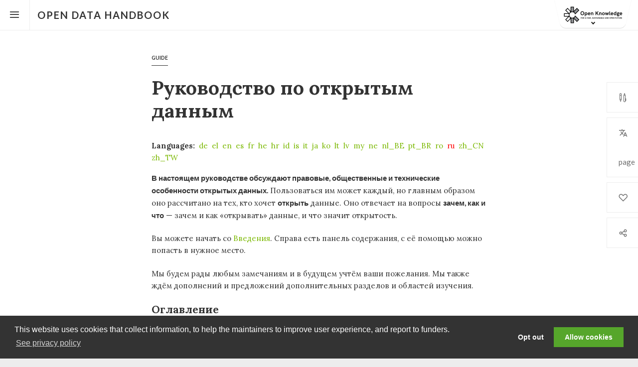

--- FILE ---
content_type: text/html
request_url: https://a.okfn.org/html/oki/panel/panel.html
body_size: 1496
content:
<!DOCTYPE html>
<html lang="en">
  <head>
    <meta charset="utf-8">
    <title>OKFN Panel</title>
    <meta name="viewport" content="width=device-width, initial-scale=1.0">
    <meta name="description" content="">

    <link href='//fonts.googleapis.com/css?family=Lato:400,700' rel='stylesheet' type='text/css'> <!-- Font -->

    <!-- Le HTML5 shim, for IE6-8 support of HTML5 elements -->
    <!--[if lt IE 9]>
      <script src="//cdnjs.cloudflare.com/ajax/libs/html5shiv/3.7/html5shiv.js"></script>
    <![endif]-->

    <style>
      html {
        overflow:hidden;
      }
      body {
        font-family: 'Lato',"Helvetica Neue",Helvetica,Arial,sans-serif;
        padding: 0;
        margin: 0;
      }
      .okf-panel {
        display: table;
        table-layout: fixed;
        width: 100%;
        padding-top: 20px;
        padding-bottom: 20px;
			}
      .okf-panel .row {
        display: table-row;
      }
      .okf-panel .row > div {
        display: table-cell;
        width: 16%;
        vertical-align: top;
        position: relative;
      }
      .okf-panel .row > div > * {
        padding: 5px 20px;
      }
			.okf-panel .row > div.logo {
        text-align: center;
        vertical-align: middle;
			}
      .okf-panel .row > div.logo img {
        max-width: 100%;
        max-height: 80px;
      }
			.okf-panel .border:after {
				border-right:dotted 1px #cfcfcf;
        content: '';
        display: block;
        position: absolute;
        top: 0;
        bottom: 0;
        right: 0;
			}
			.okf-panel h2 {
				color:#333333;
				text-transform:capitalize;
				font-size:14px;
				font-weight:normal;
				padding-top:5px;
				padding-bottom:5px;
				margin:0px;
				line-height:normal;
			}
			.okf-panel label {
				margin-top: 0px;
				width:auto;
				font-size:14px;
				margin-top:5px;
				padding-bottom:5px;
				cursor:pointer;
        display: block;
			}
			.okf-panel a {
				color:#333333;
				text-decoration:none;
			}
			.okf-panel ul {
				margin:0px;
				padding:0px 0px 10px 0px;
			}
			.okf-panel ul li {
				list-style:none;
				font-size:11px;
				line-height:normal;
			}
			.okf-panel ul li a {
				opacity:0.8;
			}
			.okf-panel ul li a:hover {
				opacity:1.0;
				text-decoration:none;
			}
			.okf-panel .row > div > form {
				margin:0px;
			}
			.okf-panel form input[type="text"] {
				width:100%;
				height:30px;
				-webkit-box-sizing: border-box; /* Safari/Chrome, other WebKit */
				-moz-box-sizing: border-box;    /* Firefox, other Gecko */
				box-sizing: border-box;         /* Opera/IE 8+ */
        border-radius: 3px;
        border: solid 1px #ccc;
        margin-top: 5px;
        padding: 4px 6px;
			}
      .okf-panel form input[type="text"]:focus {
        outline: 0;
        box-shadow: inset 0 1px 1px rgba(122,184,0,0.075),0 0 8px rgba(122,184,0,0.6);
        border-color: #7ab800 ;
      }
			.message {
				background-color:#EFEFEF;
				text-align:center;
				padding-top:20px;
        padding-bottom:20px;
			}
		</style>

  </head>

  <body>
		<base target="_blank">
		<div class="okf-panel">
      	<div class="row">
          <div class="logo">
            <div class="border">
           	  <a href="http://okfn.org/"><img src="//a.okfn.org/img/oki/small-rgb-433x344.png"></a>
            </div>
          </div>
          <div>
            <div class="border">
              <h2><a href="https://okfn.org/en/who-we-are/">Who we are</a></h2>
              <ul>
                <li><a href="https://okfn.org/en/who-we-are/team/">Team</a></li>
                <li><a href="https://okfn.org/en/who-we-are/board/">Board of Directors</a></li>
                <li><a href="https://okfn.org/en/who-we-are/funders/">Funders</a></li>
              </ul>
            </div>
          </div>
          <div>
            <div class="border">
              <h2>What we do</h2>
              <ul>
                <li><a href="https://okfn.org/en/what-we-do/tools/">Tools</a></li>
                <li><a href="https://okfn.org/en/what-we-do/services/">Services</a></li>
				<li><a href="https://okfn.org/en/what-we-do/services/your-own-ckan/">CKAN</a></li> 
				<li><a href="https://okfn.org/en/what-we-do/services/open-digital-public-infrastructure/">Digital Public Infrastructure (DPI)</a></li>
              </ul>
            </div>
          </div>
          <div>
            <div class="border">
              <h2>Projects</h2>
              <ul>
                <li><a href="https://okfn.org/en/projects/the-tech-we-want/">The Tech We Want</a></li>
                <li><a href="https://okfn.org/en/projects/open-data-editor/">Open Data Editor (ODE)</a></li>
				<li><a href="https://schoolofdata.org/">School of Data</a></li>
				<li><a href="https://okfn.org/en/projects/sustainable-data-commons/">Sustainable Data Commons</a></li>
              </ul>
            </div>
          </div>
          <div>
            <div class="border">
              <h2><a href="https://okfn.org/en/network/">Network</a></h2>
              <ul>
                <li><a href="https://network.okfn.org/specialist/">Global Directory</a></li>
				<li><a href="https://network.okfn.org/project/">Project Repository</a></li>
				<li><a href="https://opendataday.org/">Open Data Day (ODD)</a></li>
              </ul>
            </div>
          </div>
          <div>
            <h2><a href="https://okfn.org/en/newsroom/">Newsroom</a></h2>
              <ul>
                <li><a href="https://blog.okfn.org/">Open Knowledge Blog</a></li>
                <li><a href="https://us9.list-manage.com/subscribe?u=73f922f8e68e21a10efa21f02&id=32d370a7fc">Newsletter</a></li>
		<li><a href="https://okfn.org/en/jobs/">Jobs & Opportunities</a></li>
              </ul>
          </div>
        </div>
      </div>

			<div class="message">
        <h3>Oops, you shouldn't be here!</h3>
        <a href="http://okfn.org/" target="_top">Homepage</a>
      </div>

  </body>
</html>


--- FILE ---
content_type: text/css; charset=utf-8
request_url: http://opendatahandbook.org/css/main.css
body_size: 17718
content:
@charset "UTF-8";
/*! normalize.css v3.0.2 | MIT License | git.io/normalize */
/**
 * 1. Set default font family to sans-serif.
 * 2. Prevent iOS text size adjust after orientation change, without disabling
 *    user zoom.
 */
html {
  font-family: sans-serif;
  /* 1 */
  -ms-text-size-adjust: 100%;
  /* 2 */
  -webkit-text-size-adjust: 100%;
  /* 2 */ }

/**
 * Remove default margin.
 */
body {
  margin: 0; }

/* HTML5 display definitions
   ========================================================================== */
/**
 * Correct `block` display not defined for any HTML5 element in IE 8/9.
 * Correct `block` display not defined for `details` or `summary` in IE 10/11
 * and Firefox.
 * Correct `block` display not defined for `main` in IE 11.
 */
article,
aside,
details,
figcaption,
figure,
footer,
header,
hgroup,
main,
menu,
nav,
section,
summary {
  display: block; }

/**
 * 1. Correct `inline-block` display not defined in IE 8/9.
 * 2. Normalize vertical alignment of `progress` in Chrome, Firefox, and Opera.
 */
audio,
canvas,
progress,
video {
  display: inline-block;
  /* 1 */
  vertical-align: baseline;
  /* 2 */ }

/**
 * Prevent modern browsers from displaying `audio` without controls.
 * Remove excess height in iOS 5 devices.
 */
audio:not([controls]) {
  display: none;
  height: 0; }

/**
 * Address `[hidden]` styling not present in IE 8/9/10.
 * Hide the `template` element in IE 8/9/11, Safari, and Firefox < 22.
 */
[hidden],
template {
  display: none; }

/* Links
   ========================================================================== */
/**
 * Remove the gray background color from active links in IE 10.
 */
a {
  background-color: transparent; }

/**
 * Improve readability when focused and also mouse hovered in all browsers.
 */
a:active,
a:hover {
  outline: 0; }

/* Text-level semantics
   ========================================================================== */
/**
 * Address styling not present in IE 8/9/10/11, Safari, and Chrome.
 */
abbr[title] {
  border-bottom: 1px dotted; }

/**
 * Address style set to `bolder` in Firefox 4+, Safari, and Chrome.
 */
b,
strong {
  font-weight: bold; }

/**
 * Address styling not present in Safari and Chrome.
 */
dfn {
  font-style: italic; }

/**
 * Address variable `h1` font-size and margin within `section` and `article`
 * contexts in Firefox 4+, Safari, and Chrome.
 */
h1 {
  font-size: 2em;
  margin: 0.67em 0; }

/**
 * Address styling not present in IE 8/9.
 */
mark {
  background: #ff0;
  color: #000; }

/**
 * Address inconsistent and variable font size in all browsers.
 */
small {
  font-size: 80%; }

/**
 * Prevent `sub` and `sup` affecting `line-height` in all browsers.
 */
sub,
sup {
  font-size: 75%;
  line-height: 0;
  position: relative;
  vertical-align: baseline; }

sup {
  top: -0.5em; }

sub {
  bottom: -0.25em; }

/* Embedded content
   ========================================================================== */
/**
 * Remove border when inside `a` element in IE 8/9/10.
 */
img {
  border: 0; }

/**
 * Correct overflow not hidden in IE 9/10/11.
 */
svg:not(:root) {
  overflow: hidden; }

/* Grouping content
   ========================================================================== */
/**
 * Address margin not present in IE 8/9 and Safari.
 */
figure {
  margin: 1em 40px; }

/**
 * Address differences between Firefox and other browsers.
 */
hr {
  -moz-box-sizing: content-box;
  box-sizing: content-box;
  height: 0; }

/**
 * Contain overflow in all browsers.
 */
pre {
  overflow: auto; }

/**
 * Address odd `em`-unit font size rendering in all browsers.
 */
code,
kbd,
pre,
samp {
  font-family: monospace, monospace;
  font-size: 1em; }

/* Forms
   ========================================================================== */
/**
 * Known limitation: by default, Chrome and Safari on OS X allow very limited
 * styling of `select`, unless a `border` property is set.
 */
/**
 * 1. Correct color not being inherited.
 *    Known issue: affects color of disabled elements.
 * 2. Correct font properties not being inherited.
 * 3. Address margins set differently in Firefox 4+, Safari, and Chrome.
 */
button, .page-tools > ul > li.edit a.github, .page-tools > ul > li.edit a.github + a, .page-tools > ul > li.share a, .page-tools > ul > li.translate a, .page-tools > ul > li.add a, .home div > a, .stories .post-content .post-list li > a, .resources .results article > a, .app.post article.post-content .website-link, .app.post article.post-content .source-code-link,
input,
optgroup,
select,
textarea {
  color: inherit;
  /* 1 */
  font: inherit;
  /* 2 */
  margin: 0;
  /* 3 */ }

/**
 * Address `overflow` set to `hidden` in IE 8/9/10/11.
 */
button, .page-tools > ul > li.edit a.github, .page-tools > ul > li.edit a.github + a, .page-tools > ul > li.share a, .page-tools > ul > li.translate a, .page-tools > ul > li.add a, .home div > a, .stories .post-content .post-list li > a, .resources .results article > a, .app.post article.post-content .website-link, .app.post article.post-content .source-code-link {
  overflow: visible; }

/**
 * Address inconsistent `text-transform` inheritance for `button` and `select`.
 * All other form control elements do not inherit `text-transform` values.
 * Correct `button` style inheritance in Firefox, IE 8/9/10/11, and Opera.
 * Correct `select` style inheritance in Firefox.
 */
button, .page-tools > ul > li.edit a.github, .page-tools > ul > li.edit a.github + a, .page-tools > ul > li.share a, .page-tools > ul > li.translate a, .page-tools > ul > li.add a, .home div > a, .stories .post-content .post-list li > a, .resources .results article > a, .app.post article.post-content .website-link, .app.post article.post-content .source-code-link,
select {
  text-transform: none; }

/**
 * 1. Avoid the WebKit bug in Android 4.0.* where (2) destroys native `audio`
 *    and `video` controls.
 * 2. Correct inability to style clickable `input` types in iOS.
 * 3. Improve usability and consistency of cursor style between image-type
 *    `input` and others.
 */
button, .page-tools > ul > li.edit a.github, .page-tools > ul > li.edit a.github + a, .page-tools > ul > li.share a, .page-tools > ul > li.translate a, .page-tools > ul > li.add a, .home div > a, .stories .post-content .post-list li > a, .resources .results article > a, .app.post article.post-content .website-link, .app.post article.post-content .source-code-link,
html input[type="button"],
input[type="reset"],
input[type="submit"] {
  -webkit-appearance: button;
  /* 2 */
  cursor: pointer;
  /* 3 */ }

/**
 * Re-set default cursor for disabled elements.
 */
button[disabled], .page-tools > ul > li.edit a[disabled].github, .page-tools > ul > li.edit a.github + a[disabled], .page-tools > ul > li.share a[disabled], .page-tools > ul > li.translate a[disabled], .page-tools > ul > li.add a[disabled], .home div > a[disabled], .stories .post-content .post-list li > a[disabled], .resources .results article > a[disabled], .app.post article.post-content [disabled].website-link, .app.post article.post-content [disabled].source-code-link,
html input[disabled] {
  cursor: default; }

/**
 * Remove inner padding and border in Firefox 4+.
 */
button::-moz-focus-inner, .page-tools > ul > li.edit a.github::-moz-focus-inner, .page-tools > ul > li.edit a.github + a::-moz-focus-inner, .page-tools > ul > li.share a::-moz-focus-inner, .page-tools > ul > li.translate a::-moz-focus-inner, .page-tools > ul > li.add a::-moz-focus-inner, .home div > a::-moz-focus-inner, .stories .post-content .post-list li > a::-moz-focus-inner, .resources .results article > a::-moz-focus-inner, .app.post article.post-content .website-link::-moz-focus-inner, .app.post article.post-content .source-code-link::-moz-focus-inner,
input::-moz-focus-inner {
  border: 0;
  padding: 0; }

/**
 * Address Firefox 4+ setting `line-height` on `input` using `!important` in
 * the UA stylesheet.
 */
input {
  line-height: normal; }

/**
 * It's recommended that you don't attempt to style these elements.
 * Firefox's implementation doesn't respect box-sizing, padding, or width.
 *
 * 1. Address box sizing set to `content-box` in IE 8/9/10.
 * 2. Remove excess padding in IE 8/9/10.
 */
input[type="checkbox"],
input[type="radio"] {
  box-sizing: border-box;
  /* 1 */
  padding: 0;
  /* 2 */ }

/**
 * Fix the cursor style for Chrome's increment/decrement buttons. For certain
 * `font-size` values of the `input`, it causes the cursor style of the
 * decrement button to change from `default` to `text`.
 */
input[type="number"]::-webkit-inner-spin-button,
input[type="number"]::-webkit-outer-spin-button {
  height: auto; }

/**
 * 1. Address `appearance` set to `searchfield` in Safari and Chrome.
 * 2. Address `box-sizing` set to `border-box` in Safari and Chrome
 *    (include `-moz` to future-proof).
 */
input[type="search"] {
  -webkit-appearance: textfield;
  /* 1 */
  -moz-box-sizing: content-box;
  -webkit-box-sizing: content-box;
  /* 2 */
  box-sizing: content-box; }

/**
 * Remove inner padding and search cancel button in Safari and Chrome on OS X.
 * Safari (but not Chrome) clips the cancel button when the search input has
 * padding (and `textfield` appearance).
 */
input[type="search"]::-webkit-search-cancel-button,
input[type="search"]::-webkit-search-decoration {
  -webkit-appearance: none; }

/**
 * Define consistent border, margin, and padding.
 */
fieldset {
  border: 1px solid #c0c0c0;
  margin: 0 2px;
  padding: 0.35em 0.625em 0.75em; }

/**
 * 1. Correct `color` not being inherited in IE 8/9/10/11.
 * 2. Remove padding so people aren't caught out if they zero out fieldsets.
 */
legend {
  border: 0;
  /* 1 */
  padding: 0;
  /* 2 */ }

/**
 * Remove default vertical scrollbar in IE 8/9/10/11.
 */
textarea {
  overflow: auto; }

/**
 * Don't inherit the `font-weight` (applied by a rule above).
 * NOTE: the default cannot safely be changed in Chrome and Safari on OS X.
 */
optgroup {
  font-weight: bold; }

/* Tables
   ========================================================================== */
/**
 * Remove most spacing between table cells.
 */
table {
  border-collapse: collapse;
  border-spacing: 0; }

td,
th {
  padding: 0; }

input[type="button"], input[type="reset"], input[type="submit"],
button,
.page-tools > ul > li.edit a.github,
.page-tools > ul > li.edit a.github + a,
.page-tools > ul > li.share a,
.page-tools > ul > li.translate a,
.page-tools > ul > li.add a,
.home div > a,
.stories .post-content .post-list li > a,
.resources .results article > a,
.app.post article.post-content .website-link,
.app.post article.post-content .source-code-link {
  -webkit-appearance: none;
  -moz-appearance: none;
  -ms-appearance: none;
  -o-appearance: none;
  appearance: none;
  -webkit-font-smoothing: antialiased;
  background-color: #7ab800;
  border-radius: 3px;
  border: none;
  color: #fff;
  cursor: pointer;
  display: inline-block;
  font-family: Lato, "Helvetica Neue", Helvetica, Arial, sans-serif;
  font-size: 1em;
  font-weight: 600;
  line-height: 1;
  padding: 0.75em 1em;
  text-decoration: none;
  user-select: none;
  vertical-align: middle;
  white-space: nowrap; }
  input[type="button"]:hover, input[type="button"]:focus, input[type="reset"]:hover, input[type="reset"]:focus, input[type="submit"]:hover, input[type="submit"]:focus,
  button:hover,
  .page-tools > ul > li.edit a.github:hover,
  .page-tools > ul > li.edit a.github + a:hover,
  .page-tools > ul > li.share a:hover,
  .page-tools > ul > li.translate a:hover,
  .page-tools > ul > li.add a:hover,
  .home div > a:hover,
  .stories .post-content .post-list li > a:hover,
  .resources .results article > a:hover,
  .app.post article.post-content .website-link:hover,
  .app.post article.post-content .source-code-link:hover,
  button:focus,
  .page-tools > ul > li.edit a.github:focus,
  .page-tools > ul > li.edit a.github + a:focus,
  .page-tools > ul > li.share a:focus,
  .page-tools > ul > li.translate a:focus,
  .page-tools > ul > li.add a:focus,
  .home div > a:focus,
  .stories .post-content .post-list li > a:focus,
  .resources .results article > a:focus,
  .app.post article.post-content .website-link:focus,
  .app.post article.post-content .source-code-link:focus {
    background-color: #476c00;
    color: #fff; }
  input[type="button"]:disabled, input[type="reset"]:disabled, input[type="submit"]:disabled,
  button:disabled,
  .page-tools > ul > li.edit a.github:disabled,
  .page-tools > ul > li.edit a.github + a:disabled,
  .page-tools > ul > li.share a:disabled,
  .page-tools > ul > li.translate a:disabled,
  .page-tools > ul > li.add a:disabled,
  .home div > a:disabled,
  .stories .post-content .post-list li > a:disabled,
  .resources .results article > a:disabled,
  .app.post article.post-content .website-link:disabled,
  .app.post article.post-content .source-code-link:disabled {
    cursor: not-allowed;
    opacity: 0.5; }

fieldset {
  background-color: white;
  border: 1px solid #FAFAFA;
  margin: 0 0 0.75em;
  padding: 1.5em; }

input,
label,
select {
  display: block;
  font-family: Lato, "Helvetica Neue", Helvetica, Arial, sans-serif;
  font-size: 1em; }

label {
  font-weight: 600;
  margin-bottom: 0.375em; }
  label.required::after {
    content: "*"; }
  label abbr {
    display: none; }

input[type="email"], input[type="number"], input[type="password"], input[type="search"], input[type="tel"], input[type="text"], input[type="url"], input[type="color"], input[type="date"], input[type="datetime"], input[type="datetime-local"], input[type="month"], input[type="time"], input[type="week"],
select[multiple=multiple],
textarea {
  background-color: #fff;
  border: 1px solid #FAFAFA;
  border-radius: 3px;
  box-shadow: none;
  box-sizing: border-box;
  font-family: Lato, "Helvetica Neue", Helvetica, Arial, sans-serif;
  font-size: 1em;
  margin-bottom: 0.75em;
  padding: 0.5em;
  transition: border-color;
  width: 100%; }
  input[type="email"]:hover, input[type="number"]:hover, input[type="password"]:hover, input[type="search"]:hover, input[type="tel"]:hover, input[type="text"]:hover, input[type="url"]:hover, input[type="color"]:hover, input[type="date"]:hover, input[type="datetime"]:hover, input[type="datetime-local"]:hover, input[type="month"]:hover, input[type="time"]:hover, input[type="week"]:hover,
  select[multiple=multiple]:hover,
  textarea:hover {
    border-color: #e1e1e1; }
  input[type="email"]:focus, input[type="number"]:focus, input[type="password"]:focus, input[type="search"]:focus, input[type="tel"]:focus, input[type="text"]:focus, input[type="url"]:focus, input[type="color"]:focus, input[type="date"]:focus, input[type="datetime"]:focus, input[type="datetime-local"]:focus, input[type="month"]:focus, input[type="time"]:focus, input[type="week"]:focus,
  select[multiple=multiple]:focus,
  textarea:focus {
    border-color: #7ab800;
    box-shadow: none;
    outline: none; }

textarea {
  resize: vertical; }

input[type="search"] {
  -webkit-appearance: none;
  -moz-appearance: none;
  -ms-appearance: none;
  -o-appearance: none;
  appearance: none; }

input[type="checkbox"],
input[type="radio"] {
  display: inline;
  margin-right: 0.375em; }

input[type="file"] {
  padding-bottom: 0.75em;
  width: 100%; }

select {
  margin-bottom: 1.5em;
  max-width: 100%;
  width: auto; }

ul,
ol {
  list-style-type: none;
  margin: 0;
  padding: 0; }
  .post .post-content ul,
  .docs .post-content ul {
    list-style-type: disc;
    margin-bottom: 0.75em;
    padding-left: 1.5em; }
  .post .post-content ol,
  .docs .post-content ol {
    list-style-type: decimal;
    margin-bottom: 0.75em;
    padding-left: 1.5em; }

dl {
  margin-bottom: 0.75em; }
  dl dt {
    font-weight: bold;
    margin-top: 0.75em; }
  dl dd {
    margin: 0; }

table {
  -webkit-font-feature-settings: "kern", "liga", "tnum";
  -moz-font-feature-settings: "kern", "liga", "tnum";
  -ms-font-feature-settings: "kern", "liga", "tnum";
  font-feature-settings: "kern", "liga", "tnum";
  border-collapse: collapse;
  margin: 0.75em 0;
  table-layout: fixed;
  width: 100%; }

th {
  border-bottom: 1px solid #d4d4d4;
  font-weight: 600;
  padding: 0.75em 0;
  text-align: left; }

td {
  border-bottom: 1px solid #FAFAFA;
  padding: 0.75em 0; }

tr,
td,
th {
  vertical-align: middle; }

body {
  -webkit-font-feature-settings: "kern", "liga", "pnum";
  -moz-font-feature-settings: "kern", "liga", "pnum";
  -ms-font-feature-settings: "kern", "liga", "pnum";
  font-feature-settings: "kern", "liga", "pnum";
  -webkit-font-smoothing: antialiased;
  color: #333;
  font-family: Lato, "Helvetica Neue", Helvetica, Arial, sans-serif;
  font-size: 1em;
  line-height: 1.5; }

h1,
h2,
h3,
h4,
h5,
h6 {
  font-family: Lato, "Helvetica Neue", Helvetica, Arial, sans-serif;
  font-size: 1em;
  line-height: 1.2;
  margin: 0 0 0.75em; }

p {
  margin: 0 0 0.75em; }

a {
  color: #7ab800;
  text-decoration: none;
  transition: color 0.1s linear; }
  a:active, a:focus, a:hover {
    color: #476c00; }
  a:active, a:focus {
    outline: none; }

hr {
  border-bottom: 1px solid #FAFAFA;
  border-left: none;
  border-right: none;
  border-top: none;
  margin: 1.5em 0; }

img,
picture {
  margin: 0;
  max-width: 100%; }

html {
  -webkit-box-sizing: border-box;
  -moz-box-sizing: border-box;
  box-sizing: border-box; }

*, *:before, *:after {
  -webkit-box-sizing: inherit;
  -moz-box-sizing: inherit;
  box-sizing: inherit; }

/*
	jQuery.mmenu CSS
*/
/*
	jQuery.mmenu panels CSS
*/
.mm-menu.mm-horizontal > .mm-panel {
  -webkit-transition: -webkit-transform 0.4s ease;
  transition: transform 0.4s ease; }

.mm-menu .mm-hidden {
  display: none; }

.mm-wrapper {
  overflow-x: hidden;
  position: relative; }

.mm-menu,
.mm-menu > .mm-panel {
  width: 100%;
  height: 100%;
  position: absolute;
  left: 0;
  top: 0;
  z-index: 0; }

.mm-menu {
  background: inherit;
  display: block;
  overflow: hidden;
  padding: 0; }
  .mm-menu > .mm-panel {
    background: inherit;
    -webkit-overflow-scrolling: touch;
    overflow: scroll;
    overflow-x: hidden;
    overflow-y: auto;
    box-sizing: border-box;
    padding: 20px;
    -webkit-transform: translate(100%, 0);
    -moz-transform: translate(100%, 0);
    -ms-transform: translate(100%, 0);
    -o-transform: translate(100%, 0);
    transform: translate(100%, 0); }
    .mm-menu > .mm-panel.mm-opened {
      -webkit-transform: translate(0%, 0);
      -moz-transform: translate(0%, 0);
      -ms-transform: translate(0%, 0);
      -o-transform: translate(0%, 0);
      transform: translate(0%, 0); }
    .mm-menu > .mm-panel.mm-subopened {
      -webkit-transform: translate(-30%, 0);
      -moz-transform: translate(-30%, 0);
      -ms-transform: translate(-30%, 0);
      -o-transform: translate(-30%, 0);
      transform: translate(-30%, 0); }
    .mm-menu > .mm-panel.mm-highest {
      z-index: 1; }
  .mm-menu .mm-list {
    padding: 20px 0; }
  .mm-menu > .mm-list {
    padding-bottom: 0; }
    .mm-menu > .mm-list:after {
      content: '';
      display: block;
      height: 40px; }

.mm-panel > .mm-list {
  margin-left: -20px;
  margin-right: -20px; }
  .mm-panel > .mm-list:first-child {
    padding-top: 0; }

.mm-list,
.mm-list > li {
  list-style: none;
  display: block;
  padding: 0;
  margin: 0; }

.mm-list {
  font: inherit;
  font-size: 14px; }
  .mm-list a,
  .mm-list a:hover {
    text-decoration: none; }
  .mm-list > li {
    position: relative; }
    .mm-list > li > a,
    .mm-list > li > span {
      text-overflow: ellipsis;
      white-space: nowrap;
      overflow: hidden;
      color: inherit;
      line-height: 20px;
      display: block;
      padding: 10px 10px 10px 20px;
      margin: 0; }
  .mm-list > li:not(.mm-subtitle):not(.mm-label):not(.mm-search):not(.mm-noresults):after {
    content: '';
    border-bottom-width: 1px;
    border-bottom-style: solid;
    display: block;
    width: 100%;
    position: absolute;
    bottom: 0;
    left: 0; }
  .mm-list > li:not(.mm-subtitle):not(.mm-label):not(.mm-search):not(.mm-noresults):after {
    width: auto;
    margin-left: 20px;
    position: relative;
    left: auto; }
  .mm-list a.mm-subopen {
    background: rgba(3, 2, 1, 0);
    width: 40px;
    height: 100%;
    padding: 0;
    position: absolute;
    right: 0;
    top: 0;
    z-index: 2; }
    .mm-list a.mm-subopen:before {
      content: '';
      border-left-width: 1px;
      border-left-style: solid;
      display: block;
      height: 100%;
      position: absolute;
      left: 0;
      top: 0; }
    .mm-list a.mm-subopen.mm-fullsubopen {
      width: 100%; }
      .mm-list a.mm-subopen.mm-fullsubopen:before {
        border-left: none; }
    .mm-list a.mm-subopen + a,
    .mm-list a.mm-subopen + span {
      padding-right: 5px;
      margin-right: 40px; }
  .mm-list > li.mm-selected > a.mm-subopen {
    background: transparent; }
  .mm-list > li.mm-selected > a.mm-fullsubopen + a,
  .mm-list > li.mm-selected > a.mm-fullsubopen + span {
    padding-right: 45px;
    margin-right: 0; }
  .mm-list a.mm-subclose {
    text-indent: 20px;
    padding-top: 30px;
    margin-top: -20px; }
  .mm-list > li.mm-label {
    text-overflow: ellipsis;
    white-space: nowrap;
    overflow: hidden;
    font-size: 10px;
    text-transform: uppercase;
    text-indent: 20px;
    line-height: 25px;
    padding-right: 5px; }
  .mm-list > li.mm-spacer {
    padding-top: 40px; }
    .mm-list > li.mm-spacer.mm-label {
      padding-top: 25px; }
  .mm-list a.mm-subopen:after,
  .mm-list a.mm-subclose:before {
    content: '';
    border: 2px solid transparent;
    display: inline-block;
    width: 7px;
    height: 7px;
    -webkit-transform: rotate(-45deg);
    -moz-transform: rotate(-45deg);
    -ms-transform: rotate(-45deg);
    -o-transform: rotate(-45deg);
    transform: rotate(-45deg);
    margin-bottom: -5px;
    position: absolute;
    bottom: 50%; }
  .mm-list a.mm-subopen:after {
    border-top: none;
    border-left: none;
    right: 18px; }
  .mm-list a.mm-subclose:before {
    border-right: none;
    border-bottom: none;
    margin-bottom: -15px;
    left: 22px; }

.mm-menu.mm-vertical .mm-list .mm-panel {
  display: none;
  padding: 10px 0 10px 10px; }
  .mm-menu.mm-vertical .mm-list .mm-panel li:last-child:after {
    border-color: transparent; }
.mm-menu.mm-vertical .mm-list li.mm-opened > .mm-panel {
  display: block; }
.mm-menu.mm-vertical .mm-list > li > a.mm-subopen {
  height: 40px; }
  .mm-menu.mm-vertical .mm-list > li > a.mm-subopen:after {
    top: 16px;
    bottom: auto; }
.mm-menu.mm-vertical .mm-list > li.mm-opened > a.mm-subopen:after {
  -webkit-transform: rotate(45deg);
  -moz-transform: rotate(45deg);
  -ms-transform: rotate(45deg);
  -o-transform: rotate(45deg);
  transform: rotate(45deg); }
.mm-menu.mm-vertical .mm-list > li.mm-label > a.mm-subopen {
  height: 25px; }

html.mm-opened .mm-page {
  box-shadow: 0 0 20px rgba(0, 0, 0, 0.5); }

.mm-menu {
  background: #333;
  color: rgba(255, 255, 255, 0.6); }
  .mm-menu .mm-list > li:after {
    border-color: rgba(0, 0, 0, 0.15); }
  .mm-menu .mm-list > li > a.mm-subclose {
    background: rgba(0, 0, 0, 0.1);
    color: rgba(255, 255, 255, 0.3); }
  .mm-menu .mm-list > li > a.mm-subopen:after, .mm-menu .mm-list > li > a.mm-subclose:before {
    border-color: rgba(255, 255, 255, 0.3); }
  .mm-menu .mm-list > li > a.mm-subopen:before {
    border-color: rgba(0, 0, 0, 0.15); }
  .mm-menu .mm-list > li.mm-selected > a:not(.mm-subopen),
  .mm-menu .mm-list > li.mm-selected > span {
    background: rgba(0, 0, 0, 0.1); }
  .mm-menu .mm-list > li.mm-label {
    background: rgba(255, 255, 255, 0.05); }
  .mm-menu.mm-vertical .mm-list li.mm-opened > a.mm-subopen,
  .mm-menu.mm-vertical .mm-list li.mm-opened > ul {
    background: rgba(255, 255, 255, 0.05); }

/*
	jQuery.mmenu offcanvas addon CSS
*/
.mm-page {
  box-sizing: border-box;
  position: relative; }

.mm-slideout {
  -webkit-transition: -webkit-transform 0.4s ease;
  -ms-transition: -ms-transform 0.4s ease;
  transition: transform 0.4s ease; }

html.mm-opened {
  overflow: hidden;
  position: relative; }
  html.mm-opened body {
    overflow: hidden; }

html.mm-background .mm-page {
  background: inherit; }

#mm-blocker {
  background: rgba(3, 2, 1, 0);
  display: none;
  width: 100%;
  height: 100%;
  position: fixed;
  top: 0;
  left: 0;
  z-index: 999999; }

html.mm-opened #mm-blocker,
html.mm-blocking #mm-blocker {
  display: block; }

.mm-menu.mm-offcanvas {
  display: none;
  position: fixed; }
.mm-menu.mm-current {
  display: block; }

.mm-menu {
  width: 80%;
  min-width: 140px;
  max-width: 380px; }

html.mm-opening .mm-slideout {
  -webkit-transform: translate(80%, 0);
  -moz-transform: translate(80%, 0);
  -ms-transform: translate(80%, 0);
  -o-transform: translate(80%, 0);
  transform: translate(80%, 0); }

@media all and (max-width: 175px) {
  html.mm-opening .mm-slideout {
    -webkit-transform: translate(140px, 0);
    -moz-transform: translate(140px, 0);
    -ms-transform: translate(140px, 0);
    -o-transform: translate(140px, 0);
    transform: translate(140px, 0); } }
@media all and (min-width: 475px) {
  html.mm-opening .mm-slideout {
    -webkit-transform: translate(380px, 0);
    -moz-transform: translate(380px, 0);
    -ms-transform: translate(380px, 0);
    -o-transform: translate(380px, 0);
    transform: translate(380px, 0); } }
/*
	jQuery.mmenu buttonbars addon CSS
*/
.mm-buttonbar {
  border: 1px solid transparent;
  border-radius: 5px;
  text-align: center;
  line-height: 20px;
  overflow: hidden;
  display: block;
  padding: 0;
  margin: 0;
  position: relative; }
  .mm-buttonbar:after {
    content: '';
    display: block;
    clear: both; }
  .mm-buttonbar > * {
    border-left: 1px solid transparent;
    box-sizing: border-box;
    display: block;
    width: 100%;
    height: 100%;
    float: left;
    text-overflow: ellipsis;
    white-space: nowrap;
    overflow: hidden; }
  .mm-buttonbar > a {
    text-decoration: none; }
  .mm-buttonbar > input {
    position: absolute;
    left: -1000px;
    top: -1000px; }
  .mm-buttonbar > input:checked + label {
    border-color: transparent  !important; }
  .mm-buttonbar > *:first-child,
  .mm-buttonbar > input:first-child + * {
    border-left: none; }
  .mm-buttonbar.mm-buttonbar-2 > * {
    width: 50%; }
  .mm-buttonbar.mm-buttonbar-3 > * {
    width: 33.33%; }
  .mm-buttonbar.mm-buttonbar-4 > * {
    width: 25%; }
  .mm-buttonbar.mm-buttonbar-5 > * {
    width: 20%; }

.mm-header .mm-buttonbar {
  margin-top: 20px;
  margin-left: -30px;
  margin-right: -30px; }

.mm-footer .mm-buttonbar {
  border: none;
  border-radius: none;
  line-height: 40px;
  margin: -10px -10px 0 -20px; }
  .mm-footer .mm-buttonbar > * {
    border-left: none; }

.mm-list > li > .mm-buttonbar {
  margin: 10px 20px; }

.mm-menu .mm-buttonbar {
  border-color: rgba(255, 255, 255, 0.6);
  background: #333; }
  .mm-menu .mm-buttonbar > * {
    border-color: rgba(255, 255, 255, 0.6); }
  .mm-menu .mm-buttonbar > input:checked + label {
    background: rgba(255, 255, 255, 0.6);
    color: #333; }

/*
	jQuery.mmenu counters addon CSS
*/
em.mm-counter {
  font: inherit;
  font-size: 14px;
  font-style: normal;
  text-indent: 0;
  line-height: 20px;
  display: block;
  margin-top: -10px;
  position: absolute;
  right: 40px;
  top: 50%; }
  em.mm-counter + a.mm-subopen {
    padding-left: 40px; }
    em.mm-counter + a.mm-subopen + a,
    em.mm-counter + a.mm-subopen + span {
      margin-right: 80px; }
  em.mm-counter + a.mm-fullsubopen {
    padding-left: 0; }

.mm-vertical em.mm-counter {
  top: 12px;
  margin-top: 0; }

.mm-nosubresults > em.mm-counter {
  display: none; }

.mm-menu em.mm-counter {
  color: rgba(255, 255, 255, 0.3); }

/*
	jQuery.mmenu dragOpen addon CSS
*/
html.mm-opened.mm-dragging .mm-menu,
html.mm-opened.mm-dragging .mm-page,
html.mm-opened.mm-dragging .mm-fixed-top,
html.mm-opened.mm-dragging .mm-fixed-bottom,
html.mm-opened.mm-dragging #mm-blocker {
  -webkit-transition-duration: 0s;
  -moz-transition-duration: 0s;
  -ms-transition-duration: 0s;
  -o-transition-duration: 0s;
  transition-duration: 0s; }

/*
	jQuery.mmenu footer addon CSS
*/
.mm-footer {
  background: inherit;
  border-top: 1px solid transparent;
  text-align: center;
  line-height: 20px;
  box-sizing: border-box;
  width: 100%;
  height: 40px;
  padding: 10px 10px 0 20px;
  position: absolute;
  z-index: 2;
  bottom: 0;
  left: 0; }

.mm-menu.mm-hasfooter > .mm-panel:after {
  height: 80px; }

.mm-menu .mm-footer {
  border-color: rgba(0, 0, 0, 0.15);
  color: rgba(255, 255, 255, 0.3); }

/*
	jQuery.mmenu header addon CSS
*/
.mm-header {
  background: inherit;
  border-bottom: 1px solid transparent;
  text-align: center;
  line-height: 20px;
  box-sizing: border-box;
  width: 100%;
  height: 60px;
  padding: 0 50px;
  position: absolute;
  z-index: 2;
  top: 0;
  left: 0; }
  .mm-header .mm-title,
  .mm-header .mm-prev,
  .mm-header .mm-next,
  .mm-header .mm-close {
    padding-top: 30px; }
  .mm-header .mm-title {
    text-overflow: ellipsis;
    white-space: nowrap;
    overflow: hidden;
    display: inline-block;
    width: 100%;
    position: relative; }
  .mm-header .mm-prev,
  .mm-header .mm-next,
  .mm-header .mm-close {
    text-decoration: none;
    display: block;
    box-sizing: border-box;
    min-width: 10px;
    height: 100%;
    position: absolute;
    top: 0;
    z-index: 1; }
  .mm-header .mm-prev {
    padding-left: 20px;
    padding-right: 10px;
    left: 0; }
  .mm-header .mm-next,
  .mm-header .mm-close {
    padding-left: 10px;
    padding-right: 20px;
    right: 0; }
  .mm-header [href].mm-prev:before, .mm-header [href].mm-next:after {
    content: '';
    border: 2px solid transparent;
    display: inline-block;
    width: 7px;
    height: 7px;
    -webkit-transform: rotate(-45deg);
    -moz-transform: rotate(-45deg);
    -ms-transform: rotate(-45deg);
    -o-transform: rotate(-45deg);
    transform: rotate(-45deg); }
  .mm-header [href].mm-prev:before {
    border-right: none;
    border-bottom: none;
    margin-left: 2px;
    margin-right: 5px; }
  .mm-header [href].mm-next:after, .mm-header [href].mm-close:after {
    margin-left: 5px;
    margin-right: -2px; }
  .mm-header [href].mm-next:after {
    border-top: none;
    border-left: none; }
  .mm-header [href].mm-close:after {
    content: 'x'; }

.mm-menu.mm-hassearch .mm-header {
  height: 50px;
  top: 50px; }
  .mm-menu.mm-hassearch .mm-header .mm-title,
  .mm-menu.mm-hassearch .mm-header .mm-prev,
  .mm-menu.mm-hassearch .mm-header .mm-next,
  .mm-menu.mm-hassearch .mm-header .mm-close {
    padding-top: 20px; }

.mm-menu.mm-hasheader li.mm-subtitle {
  display: none; }
.mm-menu.mm-hasheader > .mm-panel {
  padding-top: 80px; }
  .mm-menu.mm-hasheader > .mm-panel.mm-list {
    padding-top: 60px; }
  .mm-menu.mm-hasheader > .mm-panel > .mm-list:first-child {
    margin-top: -20px; }
.mm-menu.mm-hasheader.mm-hassearch > .mm-panel {
  padding-top: 120px; }
  .mm-menu.mm-hasheader.mm-hassearch > .mm-panel.mm-list {
    padding-top: 100px; }

.mm-menu .mm-header {
  border-color: rgba(0, 0, 0, 0.15);
  color: rgba(255, 255, 255, 0.3); }
  .mm-menu .mm-header .mm-prev:before,
  .mm-menu .mm-header .mm-next:after,
  .mm-menu .mm-header .mm-close:after {
    border-color: rgba(255, 255, 255, 0.3); }

/*
	jQuery.mmenu labels addon CSS
*/
.mm-list li.mm-label > span {
  text-overflow: ellipsis;
  white-space: nowrap;
  overflow: hidden;
  padding: 0;
  line-height: 25px; }
.mm-list li.mm-label.mm-opened a.mm-subopen:after {
  -webkit-transform: rotate(45deg);
  -moz-transform: rotate(45deg);
  -ms-transform: rotate(45deg);
  -o-transform: rotate(45deg);
  transform: rotate(45deg); }
.mm-list li.mm-collapsed:not(.mm-uncollapsed) {
  display: none; }

.mm-menu.mm-vertical .mm-list > li.mm-label > a.mm-subopen:after {
  top: 8.5px; }

.mm-menu .mm-list li.mm-label > div > div {
  background: rgba(255, 255, 255, 0.05); }

/*
	jQuery.mmenu searchfield addon CSS
*/
.mm-search,
.mm-search input {
  box-sizing: border-box; }

.mm-list > li.mm-search {
  padding: 10px;
  margin-top: -20px; }
.mm-list > li.mm-subtitle + li.mm-search {
  margin-top: 0; }

div.mm-panel > div.mm-search {
  padding: 0 0 10px 0; }

.mm-menu.mm-hasheader .mm-list > li.mm-search {
  margin-top: 0; }

.mm-menu > .mm-search {
  background: inherit;
  width: 100%;
  position: absolute;
  top: 0;
  left: 0;
  z-index: 2; }

.mm-search {
  padding: 10px; }
  .mm-search input {
    border: none;
    border-radius: 30px;
    font: inherit;
    font-size: 14px;
    line-height: 30px;
    outline: none;
    display: block;
    width: 100%;
    height: 30px;
    margin: 0;
    padding: 0 10px; }
  .mm-search input::-ms-clear {
    display: none; }

.mm-menu .mm-noresultsmsg {
  text-align: center;
  font-size: 21px;
  display: none;
  padding: 60px 0; }
  .mm-menu .mm-noresultsmsg:after {
    border: none !important; }

.mm-noresults .mm-noresultsmsg {
  display: block; }

.mm-menu li.mm-nosubresults > a.mm-subopen {
  display: none; }
  .mm-menu li.mm-nosubresults > a.mm-subopen + a,
  .mm-menu li.mm-nosubresults > a.mm-subopen + span {
    padding-right: 10px; }
.mm-menu.mm-hassearch > .mm-panel {
  padding-top: 70px; }
  .mm-menu.mm-hassearch > .mm-panel > .mm-list:first-child {
    margin-top: -20px; }
.mm-menu.mm-hasheader > .mm-panel > div.mm-search:first-child {
  margin-top: -10px; }
  .mm-menu.mm-hasheader > .mm-panel > div.mm-search:first-child + .mm-list {
    padding-top: 0; }

.mm-menu .mm-search input {
  background: rgba(255, 255, 255, 0.3);
  color: rgba(255, 255, 255, 0.6); }
.mm-menu .mm-noresultsmsg {
  color: rgba(255, 255, 255, 0.3); }

/*
	jQuery.mmenu toggles addon CSS
*/
input.mm-toggle,
input.mm-check {
  position: absolute;
  left: -10000px; }

label.mm-toggle,
label.mm-check {
  margin: 0;
  position: absolute;
  bottom: 50%;
  z-index: 2; }
  label.mm-toggle:before,
  label.mm-check:before {
    content: '';
    display: block; }

label.mm-toggle {
  border-radius: 30px;
  width: 50px;
  height: 30px;
  margin-bottom: -15px; }
  label.mm-toggle:before {
    border-radius: 30px;
    width: 28px;
    height: 28px;
    margin: 1px; }

input.mm-toggle:checked ~ label.mm-toggle:before {
  float: right; }

label.mm-check {
  width: 30px;
  height: 30px;
  margin-bottom: -15px; }
  label.mm-check:before {
    border-left: 3px solid;
    border-bottom: 3px solid;
    width: 40%;
    height: 20%;
    margin: 25% 0 0 20%;
    opacity: 0.1;
    -webkit-transform: rotate(-45deg);
    -moz-transform: rotate(-45deg);
    -ms-transform: rotate(-45deg);
    -o-transform: rotate(-45deg);
    transform: rotate(-45deg); }

input.mm-check:checked ~ label.mm-check:before {
  opacity: 1; }

.mm-menu.mm-vertical .mm-list > li label.mm-toggle, .mm-menu.mm-vertical .mm-list > li label.mm-check {
  bottom: auto;
  margin-bottom: 0; }
.mm-menu.mm-vertical .mm-list > li label.mm-toggle {
  top: 5px; }
.mm-menu.mm-vertical .mm-list > li label.mm-check {
  top: 5px; }

label.mm-toggle, label.mm-check {
  right: 20px; }

label.mm-toggle + a,
label.mm-toggle + span {
  margin-right: 70px; }

label.mm-check + a,
label.mm-check + span {
  margin-right: 50px; }

a.mm-subopen + label.mm-toggle, a.mm-subopen + label.mm-check {
  right: 50px; }

a.mm-subopen + label.mm-toggle + a,
a.mm-subopen + label.mm-toggle + span {
  margin-right: 100px; }

a.mm-subopen + label.mm-check + a,
a.mm-subopen + label.mm-check + span {
  margin-right: 80px; }

em.mm-counter + a.mm-subopen + label.mm-toggle, em.mm-counter + a.mm-subopen + label.mm-check {
  right: 90px; }

em.mm-counter + a.mm-subopen + label.mm-toggle + a,
em.mm-counter + a.mm-subopen + label.mm-toggle + span {
  margin-right: 140px; }

em.mm-counter + a.mm-subopen + label.mm-check + a,
em.mm-counter + a.mm-subopen + label.mm-check + span {
  margin-right: 120px; }

.mm-menu label.mm-toggle {
  background: rgba(0, 0, 0, 0.15); }
  .mm-menu label.mm-toggle:before {
    background: #333; }
.mm-menu input.mm-toggle:checked ~ label.mm-toggle {
  background: #4bd963; }

.mm-menu label.mm-check:before {
  border-color: rgba(255, 255, 255, 0.6); }

/*
	jQuery.mmenu effects extension CSS
*/
html.mm-slide .mm-menu {
  -webkit-transition: -webkit-transform 0.4s ease;
  transition: transform 0.4s ease; }
html.mm-slide.mm-opened .mm-menu {
  -webkit-transform: translateX(-30%);
  -moz-transform: translateX(-30%);
  -ms-transform: translateX(-30%);
  -o-transform: translateX(-30%);
  transform: translateX(-30%); }
html.mm-slide.mm-opening .mm-menu {
  -webkit-transform: translateX(0%);
  -moz-transform: translateX(0%);
  -ms-transform: translateX(0%);
  -o-transform: translateX(0%);
  transform: translateX(0%); }
html.mm-slide.mm-right.mm-opened .mm-menu {
  -webkit-transform: translateX(30%);
  -moz-transform: translateX(30%);
  -ms-transform: translateX(30%);
  -o-transform: translateX(30%);
  transform: translateX(30%); }
html.mm-slide.mm-right.mm-opening .mm-menu {
  -webkit-transform: translateX(0%);
  -moz-transform: translateX(0%);
  -ms-transform: translateX(0%);
  -o-transform: translateX(0%);
  transform: translateX(0%); }
html.mm-slide.mm-top.mm-opened .mm-menu {
  -webkit-transform: translateY(-30%);
  -moz-transform: translateY(-30%);
  -ms-transform: translateY(-30%);
  -o-transform: translateY(-30%);
  transform: translateY(-30%); }
html.mm-slide.mm-top.mm-opening .mm-menu {
  -webkit-transform: translateY(0%);
  -moz-transform: translateY(0%);
  -ms-transform: translateY(0%);
  -o-transform: translateY(0%);
  transform: translateY(0%); }
html.mm-slide.mm-bottom.mm-opened .mm-menu {
  -webkit-transform: translateY(30%);
  -moz-transform: translateY(30%);
  -ms-transform: translateY(30%);
  -o-transform: translateY(30%);
  transform: translateY(30%); }
html.mm-slide.mm-bottom.mm-opening .mm-menu {
  -webkit-transform: translateY(0%);
  -moz-transform: translateY(0%);
  -ms-transform: translateY(0%);
  -o-transform: translateY(0%);
  transform: translateY(0%); }

html.mm-zoom-menu .mm-menu {
  -webkit-transition: -webkit-transform 0.4s ease;
  transition: transform 0.4s ease; }
html.mm-zoom-menu.mm-opened .mm-menu {
  -webkit-transform: scale(0.7, 0.7) translateX(-30%);
  -moz-transform: scale(0.7, 0.7) translateX(-30%);
  -ms-transform: scale(0.7, 0.7) translateX(-30%);
  -o-transform: scale(0.7, 0.7) translateX(-30%);
  transform: scale(0.7, 0.7) translateX(-30%);
  -webkit-transform-origin: left center;
  -moz-transform-origin: left center;
  -ms-transform-origin: left center;
  -o-transform-origin: left center;
  transform-origin: left center; }
html.mm-zoom-menu.mm-opening .mm-menu {
  -webkit-transform: scale(1, 1) translateX(0%);
  -moz-transform: scale(1, 1) translateX(0%);
  -ms-transform: scale(1, 1) translateX(0%);
  -o-transform: scale(1, 1) translateX(0%);
  transform: scale(1, 1) translateX(0%); }
html.mm-zoom-menu.mm-right.mm-opened .mm-menu {
  -webkit-transform: scale(0.7, 0.7) translateX(30%);
  -moz-transform: scale(0.7, 0.7) translateX(30%);
  -ms-transform: scale(0.7, 0.7) translateX(30%);
  -o-transform: scale(0.7, 0.7) translateX(30%);
  transform: scale(0.7, 0.7) translateX(30%);
  -webkit-transform-origin: right center;
  -moz-transform-origin: right center;
  -ms-transform-origin: right center;
  -o-transform-origin: right center;
  transform-origin: right center; }
html.mm-zoom-menu.mm-right.mm-opening .mm-menu {
  -webkit-transform: scale(1, 1) translateX(0%);
  -moz-transform: scale(1, 1) translateX(0%);
  -ms-transform: scale(1, 1) translateX(0%);
  -o-transform: scale(1, 1) translateX(0%);
  transform: scale(1, 1) translateX(0%); }
html.mm-zoom-menu.mm-top.mm-opened .mm-menu {
  -webkit-transform: scale(0.7, 0.7) translateY(-30%);
  -moz-transform: scale(0.7, 0.7) translateY(-30%);
  -ms-transform: scale(0.7, 0.7) translateY(-30%);
  -o-transform: scale(0.7, 0.7) translateY(-30%);
  transform: scale(0.7, 0.7) translateY(-30%);
  -webkit-transform-origin: center top;
  -moz-transform-origin: center top;
  -ms-transform-origin: center top;
  -o-transform-origin: center top;
  transform-origin: center top; }
html.mm-zoom-menu.mm-top.mm-opening .mm-menu {
  -webkit-transform: scale(1, 1) translateY(0%);
  -moz-transform: scale(1, 1) translateY(0%);
  -ms-transform: scale(1, 1) translateY(0%);
  -o-transform: scale(1, 1) translateY(0%);
  transform: scale(1, 1) translateY(0%); }
html.mm-zoom-menu.mm-bottom.mm-opened .mm-menu {
  -webkit-transform: scale(0.7, 0.7) translateY(30%);
  -moz-transform: scale(0.7, 0.7) translateY(30%);
  -ms-transform: scale(0.7, 0.7) translateY(30%);
  -o-transform: scale(0.7, 0.7) translateY(30%);
  transform: scale(0.7, 0.7) translateY(30%);
  -webkit-transform-origin: center bottom;
  -moz-transform-origin: center bottom;
  -ms-transform-origin: center bottom;
  -o-transform-origin: center bottom;
  transform-origin: center bottom; }
html.mm-zoom-menu.mm-bottom.mm-opening .mm-menu {
  -webkit-transform: scale(1, 1) translateY(0%);
  -moz-transform: scale(1, 1) translateY(0%);
  -ms-transform: scale(1, 1) translateY(0%);
  -o-transform: scale(1, 1) translateY(0%);
  transform: scale(1, 1) translateY(0%); }

html.mm-zoom-panels .mm-menu.mm-horizontal > .mm-panel {
  -webkit-transform: scale(1.5, 1.5) translateX(100%);
  -moz-transform: scale(1.5, 1.5) translateX(100%);
  -ms-transform: scale(1.5, 1.5) translateX(100%);
  -o-transform: scale(1.5, 1.5) translateX(100%);
  transform: scale(1.5, 1.5) translateX(100%);
  -webkit-transform-origin: left center;
  -moz-transform-origin: left center;
  -ms-transform-origin: left center;
  -o-transform-origin: left center;
  transform-origin: left center;
  -webkit-transition-property: -webkit-transform, left;
  transition-property: transform, left; }
  html.mm-zoom-panels .mm-menu.mm-horizontal > .mm-panel.mm-opened {
    -webkit-transform: scale(1, 1) translateX(0%);
    -moz-transform: scale(1, 1) translateX(0%);
    -ms-transform: scale(1, 1) translateX(0%);
    -o-transform: scale(1, 1) translateX(0%);
    transform: scale(1, 1) translateX(0%); }
    html.mm-zoom-panels .mm-menu.mm-horizontal > .mm-panel.mm-opened.mm-subopened {
      -webkit-transform: scale(0.7, 0.7) translateX(-30%);
      -moz-transform: scale(0.7, 0.7) translateX(-30%);
      -ms-transform: scale(0.7, 0.7) translateX(-30%);
      -o-transform: scale(0.7, 0.7) translateX(-30%);
      transform: scale(0.7, 0.7) translateX(-30%); }

/*
	jQuery.mmenu fullscreen extension CSS
*/
.mm-menu.mm-fullscreen {
  width: 100%;
  min-width: 140px;
  max-width: 10000px; }

html.mm-opening.mm-fullscreen .mm-slideout {
  -webkit-transform: translate(100%, 0);
  -moz-transform: translate(100%, 0);
  -ms-transform: translate(100%, 0);
  -o-transform: translate(100%, 0);
  transform: translate(100%, 0); }

@media all and (max-width: 140px) {
  html.mm-opening.mm-fullscreen .mm-slideout {
    -webkit-transform: translate(140px, 0);
    -moz-transform: translate(140px, 0);
    -ms-transform: translate(140px, 0);
    -o-transform: translate(140px, 0);
    transform: translate(140px, 0); } }
@media all and (min-width: 10000px) {
  html.mm-opening.mm-fullscreen .mm-slideout {
    -webkit-transform: translate(10000px, 0);
    -moz-transform: translate(10000px, 0);
    -ms-transform: translate(10000px, 0);
    -o-transform: translate(10000px, 0);
    transform: translate(10000px, 0); } }
html.mm-right.mm-opening.mm-fullscreen .mm-slideout {
  -webkit-transform: translate(-100%, 0);
  -moz-transform: translate(-100%, 0);
  -ms-transform: translate(-100%, 0);
  -o-transform: translate(-100%, 0);
  transform: translate(-100%, 0); }

@media all and (max-width: 140px) {
  html.mm-right.mm-opening.mm-fullscreen .mm-slideout {
    -webkit-transform: translate(-140px, 0);
    -moz-transform: translate(-140px, 0);
    -ms-transform: translate(-140px, 0);
    -o-transform: translate(-140px, 0);
    transform: translate(-140px, 0); } }
@media all and (min-width: 10000px) {
  html.mm-right.mm-opening.mm-fullscreen .mm-slideout {
    -webkit-transform: translate(-10000px, 0);
    -moz-transform: translate(-10000px, 0);
    -ms-transform: translate(-10000px, 0);
    -o-transform: translate(-10000px, 0);
    transform: translate(-10000px, 0); } }
.mm-menu.mm-front.mm-fullscreen.mm-top, .mm-menu.mm-front.mm-fullscreen.mm-bottom {
  height: 100%;
  min-height: 140px;
  max-height: 10000px; }

html.mm-opened.mm-fullscreen .mm-page {
  box-shadow: none !important; }

/*
	jQuery.mmenu position extension CSS
*/
.mm-menu.mm-top,
.mm-menu.mm-bottom {
  width: 100%;
  min-width: 100%;
  max-width: 100%; }

.mm-menu.mm-right {
  left: auto;
  right: 0; }

.mm-menu.mm-bottom {
  top: auto;
  bottom: 0; }

html.mm-right.mm-opening .mm-slideout {
  -webkit-transform: translate(-80%, 0);
  -moz-transform: translate(-80%, 0);
  -ms-transform: translate(-80%, 0);
  -o-transform: translate(-80%, 0);
  transform: translate(-80%, 0); }

@media all and (max-width: 175px) {
  html.mm-right.mm-opening .mm-slideout {
    -webkit-transform: translate(-140px, 0);
    -moz-transform: translate(-140px, 0);
    -ms-transform: translate(-140px, 0);
    -o-transform: translate(-140px, 0);
    transform: translate(-140px, 0); } }
@media all and (min-width: 475px) {
  html.mm-right.mm-opening .mm-slideout {
    -webkit-transform: translate(-380px, 0);
    -moz-transform: translate(-380px, 0);
    -ms-transform: translate(-380px, 0);
    -o-transform: translate(-380px, 0);
    transform: translate(-380px, 0); } }
/*
	jQuery.mmenu z-position extension CSS
*/
html.mm-front .mm-slideout {
  -webkit-transform: none !important;
  -moz-transform: none !important;
  -ms-transform: none !important;
  -o-transform: none !important;
  transform: none !important;
  z-index: 0 !important; }

.mm-menu.mm-front {
  z-index: 1;
  box-shadow: 0 0 15px rgba(0, 0, 0, 0.5); }

html.mm-opened.mm-next .mm-page {
  box-shadow: none; }

.mm-menu.mm-front, .mm-menu.mm-next {
  -webkit-transition: -webkit-transform 0.4s ease;
  -ms-transition: -ms-transform 0.4s ease;
  transition: transform 0.4s ease;
  -webkit-transform: translate(-100%, 0);
  -moz-transform: translate(-100%, 0);
  -ms-transform: translate(-100%, 0);
  -o-transform: translate(-100%, 0);
  transform: translate(-100%, 0); }
  .mm-menu.mm-front.mm-right, .mm-menu.mm-next.mm-right {
    -webkit-transform: translate(100%, 0);
    -moz-transform: translate(100%, 0);
    -ms-transform: translate(100%, 0);
    -o-transform: translate(100%, 0);
    transform: translate(100%, 0); }
.mm-menu.mm-front.mm-top {
  -webkit-transform: translate(0, -100%);
  -moz-transform: translate(0, -100%);
  -ms-transform: translate(0, -100%);
  -o-transform: translate(0, -100%);
  transform: translate(0, -100%); }
.mm-menu.mm-front.mm-bottom {
  -webkit-transform: translate(0, 100%);
  -moz-transform: translate(0, 100%);
  -ms-transform: translate(0, 100%);
  -o-transform: translate(0, 100%);
  transform: translate(0, 100%); }

html.mm-opening .mm-menu.mm-front, html.mm-opening .mm-menu.mm-next {
  -webkit-transform: translate(0, 0);
  -moz-transform: translate(0, 0);
  -ms-transform: translate(0, 0);
  -o-transform: translate(0, 0);
  transform: translate(0, 0); }

.mm-menu.mm-front.mm-top, .mm-menu.mm-front.mm-bottom {
  height: 80%;
  min-height: 140px;
  max-height: 880px; }

/*
	jQuery.mmenu themes extension CSS
*/
html.mm-opened.mm-light .mm-page {
  box-shadow: 0 0 10px rgba(0, 0, 0, 0.3); }

.mm-menu.mm-light {
  background: #f3f3f3;
  color: rgba(0, 0, 0, 0.6); }
  .mm-menu.mm-light .mm-list > li:after {
    border-color: rgba(0, 0, 0, 0.1); }
  .mm-menu.mm-light .mm-list > li > a.mm-subclose {
    background: rgba(255, 255, 255, 0.6);
    color: rgba(0, 0, 0, 0.3); }
  .mm-menu.mm-light .mm-list > li > a.mm-subopen:after, .mm-menu.mm-light .mm-list > li > a.mm-subclose:before {
    border-color: rgba(0, 0, 0, 0.3); }
  .mm-menu.mm-light .mm-list > li > a.mm-subopen:before {
    border-color: rgba(0, 0, 0, 0.1); }
  .mm-menu.mm-light .mm-list > li.mm-selected > a:not(.mm-subopen),
  .mm-menu.mm-light .mm-list > li.mm-selected > span {
    background: rgba(255, 255, 255, 0.6); }
  .mm-menu.mm-light .mm-list > li.mm-label {
    background: rgba(0, 0, 0, 0.03); }
  .mm-menu.mm-light.mm-vertical .mm-list li.mm-opened > a.mm-subopen,
  .mm-menu.mm-light.mm-vertical .mm-list li.mm-opened > ul {
    background: rgba(0, 0, 0, 0.03); }

.mm-menu.mm-light .mm-buttonbar {
  border-color: rgba(0, 0, 0, 0.6);
  background: #f3f3f3; }
  .mm-menu.mm-light .mm-buttonbar > * {
    border-color: rgba(0, 0, 0, 0.6); }
  .mm-menu.mm-light .mm-buttonbar > input:checked + label {
    background: rgba(0, 0, 0, 0.6);
    color: #f3f3f3; }

.mm-menu.mm-light label.mm-check:before {
  border-color: rgba(0, 0, 0, 0.6); }

.mm-menu.mm-light em.mm-counter {
  color: rgba(0, 0, 0, 0.3); }

.mm-menu.mm-light .mm-footer {
  border-color: rgba(0, 0, 0, 0.1);
  color: rgba(0, 0, 0, 0.3); }

.mm-menu.mm-light .mm-header {
  border-color: rgba(0, 0, 0, 0.1);
  color: rgba(0, 0, 0, 0.3); }
  .mm-menu.mm-light .mm-header .mm-prev:before,
  .mm-menu.mm-light .mm-header .mm-next:after,
  .mm-menu.mm-light .mm-header .mm-close:after {
    border-color: rgba(0, 0, 0, 0.3); }

.mm-menu.mm-light .mm-list li.mm-label > div > div {
  background: rgba(0, 0, 0, 0.03); }

.mm-menu.mm-light .mm-search input {
  background: rgba(0, 0, 0, 0.1);
  color: rgba(0, 0, 0, 0.6); }
.mm-menu.mm-light .mm-noresultsmsg {
  color: rgba(0, 0, 0, 0.3); }

.mm-menu.mm-light label.mm-toggle {
  background: rgba(0, 0, 0, 0.1); }
  .mm-menu.mm-light label.mm-toggle:before {
    background: #f3f3f3; }
.mm-menu.mm-light input.mm-toggle:checked ~ label.mm-toggle {
  background: #4bd963; }

html.mm-opened.mm-white .mm-page {
  box-shadow: 0 0 10px rgba(0, 0, 0, 0.3); }

.mm-menu.mm-white {
  background: #fff;
  color: rgba(0, 0, 0, 0.6); }
  .mm-menu.mm-white .mm-list > li:after {
    border-color: rgba(0, 0, 0, 0.1); }
  .mm-menu.mm-white .mm-list > li > a.mm-subclose {
    background: rgba(0, 0, 0, 0.06);
    color: rgba(0, 0, 0, 0.3); }
  .mm-menu.mm-white .mm-list > li > a.mm-subopen:after, .mm-menu.mm-white .mm-list > li > a.mm-subclose:before {
    border-color: rgba(0, 0, 0, 0.3); }
  .mm-menu.mm-white .mm-list > li > a.mm-subopen:before {
    border-color: rgba(0, 0, 0, 0.1); }
  .mm-menu.mm-white .mm-list > li.mm-selected > a:not(.mm-subopen),
  .mm-menu.mm-white .mm-list > li.mm-selected > span {
    background: rgba(0, 0, 0, 0.06); }
  .mm-menu.mm-white .mm-list > li.mm-label {
    background: rgba(0, 0, 0, 0.03); }
  .mm-menu.mm-white.mm-vertical .mm-list li.mm-opened > a.mm-subopen,
  .mm-menu.mm-white.mm-vertical .mm-list li.mm-opened > ul {
    background: rgba(0, 0, 0, 0.03); }

.mm-menu.mm-white .mm-buttonbar {
  border-color: rgba(0, 0, 0, 0.6);
  background: #fff; }
  .mm-menu.mm-white .mm-buttonbar > * {
    border-color: rgba(0, 0, 0, 0.6); }
  .mm-menu.mm-white .mm-buttonbar > input:checked + label {
    background: rgba(0, 0, 0, 0.6);
    color: #fff; }

.mm-menu.mm-white label.mm-check:before {
  border-color: rgba(0, 0, 0, 0.6); }

.mm-menu.mm-white em.mm-counter {
  color: rgba(0, 0, 0, 0.3); }

.mm-menu.mm-white .mm-footer {
  border-color: rgba(0, 0, 0, 0.1);
  color: rgba(0, 0, 0, 0.3); }

.mm-menu.mm-white .mm-header {
  border-color: rgba(0, 0, 0, 0.1);
  color: rgba(0, 0, 0, 0.3); }
  .mm-menu.mm-white .mm-header .mm-prev:before,
  .mm-menu.mm-white .mm-header .mm-next:after,
  .mm-menu.mm-white .mm-header .mm-close:after {
    border-color: rgba(0, 0, 0, 0.3); }

.mm-menu.mm-white .mm-list li.mm-label > div > div {
  background: rgba(0, 0, 0, 0.03); }

.mm-menu.mm-white .mm-search input {
  background: rgba(0, 0, 0, 0.1);
  color: rgba(0, 0, 0, 0.6); }
.mm-menu.mm-white .mm-noresultsmsg {
  color: rgba(0, 0, 0, 0.3); }

.mm-menu.mm-white label.mm-toggle {
  background: rgba(0, 0, 0, 0.1); }
  .mm-menu.mm-white label.mm-toggle:before {
    background: #fff; }
.mm-menu.mm-white input.mm-toggle:checked ~ label.mm-toggle {
  background: #4bd963; }

html.mm-opened.mm-black .mm-page {
  box-shadow: none; }

.mm-menu.mm-black {
  background: #000;
  color: rgba(255, 255, 255, 0.6); }
  .mm-menu.mm-black .mm-list > li:after {
    border-color: rgba(255, 255, 255, 0.2); }
  .mm-menu.mm-black .mm-list > li > a.mm-subclose {
    background: rgba(255, 255, 255, 0.25);
    color: rgba(255, 255, 255, 0.3); }
  .mm-menu.mm-black .mm-list > li > a.mm-subopen:after, .mm-menu.mm-black .mm-list > li > a.mm-subclose:before {
    border-color: rgba(255, 255, 255, 0.3); }
  .mm-menu.mm-black .mm-list > li > a.mm-subopen:before {
    border-color: rgba(255, 255, 255, 0.2); }
  .mm-menu.mm-black .mm-list > li.mm-selected > a:not(.mm-subopen),
  .mm-menu.mm-black .mm-list > li.mm-selected > span {
    background: rgba(255, 255, 255, 0.25); }
  .mm-menu.mm-black .mm-list > li.mm-label {
    background: rgba(255, 255, 255, 0.15); }
  .mm-menu.mm-black.mm-vertical .mm-list li.mm-opened > a.mm-subopen,
  .mm-menu.mm-black.mm-vertical .mm-list li.mm-opened > ul {
    background: rgba(255, 255, 255, 0.15); }

.mm-menu.mm-black .mm-buttonbar {
  border-color: rgba(255, 255, 255, 0.6);
  background: #000; }
  .mm-menu.mm-black .mm-buttonbar > * {
    border-color: rgba(255, 255, 255, 0.6); }
  .mm-menu.mm-black .mm-buttonbar > input:checked + label {
    background: rgba(255, 255, 255, 0.6);
    color: #000; }

.mm-menu.mm-black label.mm-check:before {
  border-color: rgba(255, 255, 255, 0.6); }

.mm-menu.mm-black em.mm-counter {
  color: rgba(255, 255, 255, 0.3); }

.mm-menu.mm-black .mm-footer {
  border-color: rgba(255, 255, 255, 0.2);
  color: rgba(255, 255, 255, 0.3); }

.mm-menu.mm-black .mm-header {
  border-color: rgba(255, 255, 255, 0.2);
  color: rgba(255, 255, 255, 0.3); }
  .mm-menu.mm-black .mm-header .mm-prev:before,
  .mm-menu.mm-black .mm-header .mm-next:after,
  .mm-menu.mm-black .mm-header .mm-close:after {
    border-color: rgba(255, 255, 255, 0.3); }

.mm-menu.mm-black .mm-list li.mm-label > div > div {
  background: rgba(255, 255, 255, 0.15); }

.mm-menu.mm-black .mm-search input {
  background: rgba(255, 255, 255, 0.3);
  color: rgba(255, 255, 255, 0.6); }
.mm-menu.mm-black .mm-noresultsmsg {
  color: rgba(255, 255, 255, 0.3); }

.mm-menu.mm-black label.mm-toggle {
  background: rgba(255, 255, 255, 0.2); }
  .mm-menu.mm-black label.mm-toggle:before {
    background: #000; }
.mm-menu.mm-black input.mm-toggle:checked ~ label.mm-toggle {
  background: #4bd963; }

/*
	jQuery.mmenu header addon CSS
*/
.mm-header {
  background: inherit;
  border-bottom: 1px solid transparent;
  text-align: center;
  line-height: 20px;
  box-sizing: border-box;
  width: 100%;
  height: 60px;
  padding: 0 50px;
  position: absolute;
  z-index: 2;
  top: 0;
  left: 0; }
  .mm-header .mm-title,
  .mm-header .mm-prev,
  .mm-header .mm-next,
  .mm-header .mm-close {
    padding-top: 30px; }
  .mm-header .mm-title {
    text-overflow: ellipsis;
    white-space: nowrap;
    overflow: hidden;
    display: inline-block;
    width: 100%;
    position: relative; }
  .mm-header .mm-prev,
  .mm-header .mm-next,
  .mm-header .mm-close {
    text-decoration: none;
    display: block;
    box-sizing: border-box;
    min-width: 10px;
    height: 100%;
    position: absolute;
    top: 0;
    z-index: 1; }
  .mm-header .mm-prev {
    padding-left: 20px;
    padding-right: 10px;
    left: 0; }
  .mm-header .mm-next,
  .mm-header .mm-close {
    padding-left: 10px;
    padding-right: 20px;
    right: 0; }
  .mm-header [href].mm-prev:before, .mm-header [href].mm-next:after {
    content: '';
    border: 2px solid transparent;
    display: inline-block;
    width: 7px;
    height: 7px;
    -webkit-transform: rotate(-45deg);
    -moz-transform: rotate(-45deg);
    -ms-transform: rotate(-45deg);
    -o-transform: rotate(-45deg);
    transform: rotate(-45deg); }
  .mm-header [href].mm-prev:before {
    border-right: none;
    border-bottom: none;
    margin-left: 2px;
    margin-right: 5px; }
  .mm-header [href].mm-next:after, .mm-header [href].mm-close:after {
    margin-left: 5px;
    margin-right: -2px; }
  .mm-header [href].mm-next:after {
    border-top: none;
    border-left: none; }
  .mm-header [href].mm-close:after {
    content: 'x'; }

.mm-menu.mm-hassearch .mm-header {
  height: 50px;
  top: 50px; }
  .mm-menu.mm-hassearch .mm-header .mm-title,
  .mm-menu.mm-hassearch .mm-header .mm-prev,
  .mm-menu.mm-hassearch .mm-header .mm-next,
  .mm-menu.mm-hassearch .mm-header .mm-close {
    padding-top: 20px; }

.mm-menu.mm-hasheader li.mm-subtitle {
  display: none; }
.mm-menu.mm-hasheader > .mm-panel {
  padding-top: 80px; }
  .mm-menu.mm-hasheader > .mm-panel.mm-list {
    padding-top: 60px; }
  .mm-menu.mm-hasheader > .mm-panel > .mm-list:first-child {
    margin-top: -20px; }
.mm-menu.mm-hasheader.mm-hassearch > .mm-panel {
  padding-top: 120px; }
  .mm-menu.mm-hasheader.mm-hassearch > .mm-panel.mm-list {
    padding-top: 100px; }

.mm-menu .mm-header {
  border-color: rgba(0, 0, 0, 0.15);
  color: rgba(255, 255, 255, 0.3); }
  .mm-menu .mm-header .mm-prev:before,
  .mm-menu .mm-header .mm-next:after,
  .mm-menu .mm-header .mm-close:after {
    border-color: rgba(255, 255, 255, 0.3); }

@font-face {
  font-family: 'icomoon';
  src: url("fonts/icomoon.eot?jbi8lm");
  src: url("fonts/icomoon.eot?#iefixjbi8lm") format("embedded-opentype"), url("fonts/icomoon.woff?jbi8lm") format("woff"), url("fonts/icomoon.ttf?jbi8lm") format("truetype"), url("fonts/icomoon.svg?jbi8lm#icomoon") format("svg");
  font-weight: normal;
  font-style: normal; }
[class^="icon-"], [class*=" icon-"] {
  font-family: 'icomoon';
  speak: none;
  font-style: normal;
  font-weight: normal;
  font-variant: normal;
  text-transform: none;
  line-height: 1;
  /* Better Font Rendering =========== */
  -webkit-font-smoothing: antialiased;
  -moz-osx-font-smoothing: grayscale; }

.icon-speech-bubble:before {
  content: "\e60e"; }

.icon-circle-check:before {
  content: "\e60d"; }

.icon-plus:before {
  content: "\e60c"; }

.icon-mail:before {
  content: "\e60b"; }

.icon-translate:before {
  content: "\e60a"; }

.icon-arrow-drop-down:before {
  content: "\e609"; }

.icon-youtube:before {
  content: "\e608"; }

.icon-square-minus:before {
  content: "\e605"; }

.icon-square-plus:before {
  content: "\e606"; }

.icon-link:before {
  content: "\e604"; }

.icon-share:before {
  content: "\e603"; }

.icon-git-compare:before {
  content: "\f0ac"; }

.icon-git-pull-request:before {
  content: "\f009"; }

.icon-eye:before {
  content: "\f04e"; }

.icon-test-tube:before {
  content: "\e602"; }

.icon-mark-github:before {
  content: "\f00a"; }

.icon-markdown:before {
  content: "\f0c9"; }

.icon-pencil:before {
  content: "\f058"; }

.icon-fast-forward:before {
  content: "\e055"; }

.icon-heart:before {
  content: "\e024"; }

.icon-paper:before {
  content: "\e034"; }

.icon-search:before {
  content: "\e036"; }

.icon-menu:before {
  content: "\e120"; }

.icon-github:before {
  content: "\eab4"; }

.icon-section:before {
  content: "\ea76"; }

.icon-book:before {
  content: "\e91f"; }

.icon-file-pdf:before {
  content: "\eada"; }

.icon-world:before {
  content: "\e607"; }

.icon-info:before {
  content: "\ea0c"; }

.icon-pens:before {
  content: "\e104"; }

body {
  background-color: #fff;
  font-family: Lato, "Helvetica Neue", Helvetica, Arial, sans-serif;
  font-size: 0.9375rem;
  line-height: 1.6em; }

h1, h2, h3, p {
  margin: 0; }

hr {
  border-bottom: 1px solid #EDEDED;
  border-left: none;
  border-right: none;
  border-top: none;
  margin: 1.5em 0; }

p {
  color: #333;
  line-height: 1.5; }

a {
  color: #7ab800;
  text-decoration: none; }

.headerlink {
  visibility: hidden; }
  .headerlink a {
    cursor: pointer; }
  :hover > .headerlink, .headerlink.active {
    visibility: visible; }
  .headerlink .url {
    display: block;
    max-height: 0;
    overflow: hidden;
    font-size: 13px;
    font-weight: normal;
    font-family: Lato, "Helvetica Neue", Helvetica, Arial, sans-serif; }
    .headerlink .url .icon-link {
      margin-right: 5px; }
  .headerlink.active .url {
    max-height: 200px;
    overflow: auto;
    -webkit-transition: max-height 0.4s ease-in-out;
    -moz-transition: max-height 0.4s ease-in-out;
    transition: max-height 0.4s ease-in-out; }

blockquote {
  margin: 0 0 0.3em 0;
  padding: 0 0 0 0.75em;
  border-left: 1px solid #EDEDED;
  font-style: italic; }
  blockquote cite {
    display: block;
    font-size: 0.75rem;
    font-style: normal;
    font-family: Lato, "Helvetica Neue", Helvetica, Arial, sans-serif; }
    blockquote cite:before {
      content: "\2014 \0020"; }

pre,
.panel {
  background: #FAFAFA;
  padding: 1.5em;
  clear: both; }
  @media screen and (min-width: 40em) {
    pre,
    .panel {
      border-radius: 4.5px;
      border: 1px solid #EDEDED; } }

.pre-header {
  border-bottom: 1px solid #333;
  display: inline-block;
  font-family: Lato, "Helvetica Neue", Helvetica, Arial, sans-serif;
  font-size: 0.7em;
  font-weight: 700;
  margin-top: 2em;
  margin-bottom: 2em;
  padding: 0.3em 0;
  text-align: left;
  text-transform: uppercase;
  line-height: inherit;
  color: #333; }
  .pre-header:hover, .pre-header:active, .pre-header:focus {
    color: #333; }
  @media screen and (min-width: 40em) {
    .pre-header {
      margin-top: 2.5rem; } }
  .pre-header a {
    color: #333; }

.post,
.docs {
  font-family: "Lora", Georgia, Cambria, "Times New Roman", Times, serif;
  max-width: 68em;
  margin-left: auto;
  margin-right: auto;
  text-align: center; }
  .post::after,
  .docs::after {
    clear: both;
    content: "";
    display: table; }
  .post .post-content,
  .docs .post-content {
    text-align: left; }
    .post .post-content h1,
    .docs .post-content h1 {
      font-family: "Lora", Georgia, Cambria, "Times New Roman", Times, serif;
      font-size: 2em;
      font-weight: 700;
      margin-bottom: 0.5em; }
      @media screen and (min-width: 40em) {
        .post .post-content h1,
        .docs .post-content h1 {
          font-size: 2.6em; } }
    .post .post-content.lead-paragraph p:first-of-type,
    .post .post-content .lead,
    .docs .post-content.lead-paragraph p:first-of-type,
    .docs .post-content .lead {
      font-family: "Lora", Georgia, Cambria, "Times New Roman", Times, serif;
      font-size: 1em;
      font-style: italic;
      font-weight: 400;
      line-height: 1.6em;
      margin-bottom: 0.9em; }
      @media screen and (min-width: 40em) {
        .post .post-content.lead-paragraph p:first-of-type,
        .post .post-content .lead,
        .docs .post-content.lead-paragraph p:first-of-type,
        .docs .post-content .lead {
          font-size: 1.2em; } }
    .post .post-content code,
    .post .post-content p code,
    .docs .post-content code,
    .docs .post-content p code {
      background: #FAFAFA;
      border-radius: 4.5px;
      border: 1px solid #EDEDED;
      font-family: monaco, Consolas, "Lucida Console", monospace;
      font-size: 0.75em;
      font-style: normal;
      padding: 0.1em 0.4em;
      white-space: nowrap; }
      .post .post-content code strong,
      .post .post-content p code strong,
      .docs .post-content code strong,
      .docs .post-content p code strong {
        font-family: monaco, Consolas, "Lucida Console", monospace; }
      .post .post-content code[class^="icon-"], .post .post-content code[class*=" icon-"],
      .post .post-content p code[class^="icon-"],
      .post .post-content p code[class*=" icon-"],
      .docs .post-content code[class^="icon-"],
      .docs .post-content code[class*=" icon-"],
      .docs .post-content p code[class^="icon-"],
      .docs .post-content p code[class*=" icon-"] {
        font-family: Lato, "Helvetica Neue", Helvetica, Arial, sans-serif; }
        .post .post-content code[class^="icon-"]:before, .post .post-content code[class*=" icon-"]:before,
        .post .post-content p code[class^="icon-"]:before,
        .post .post-content p code[class*=" icon-"]:before,
        .docs .post-content code[class^="icon-"]:before,
        .docs .post-content code[class*=" icon-"]:before,
        .docs .post-content p code[class^="icon-"]:before,
        .docs .post-content p code[class*=" icon-"]:before {
          font-family: 'icomoon';
          speak: none;
          font-style: normal;
          font-weight: normal;
          font-variant: normal;
          text-transform: none;
          line-height: 1;
          /* Better Font Rendering =========== */
          -webkit-font-smoothing: antialiased;
          -moz-osx-font-smoothing: grayscale; }
    .post .post-content pre,
    .post .post-content .panel,
    .docs .post-content pre,
    .docs .post-content .panel {
      border-radius: 4.5px;
      border: 1px solid #EDEDED;
      margin-left: -1.5em;
      margin-right: -1.5em; }
      .post .post-content pre code,
      .post .post-content .panel code,
      .docs .post-content pre code,
      .docs .post-content .panel code {
        white-space: pre-wrap;
        background-color: transparent;
        border: none;
        padding: 0; }
    .post .post-content h2,
    .docs .post-content h2 {
      font-family: "Lora", Georgia, Cambria, "Times New Roman", Times, serif;
      font-size: 1.4em;
      line-height: 1.3em;
      margin-bottom: .4em;
      font-weight: 700; }
    .post .post-content h3,
    .docs .post-content h3 {
      font-size: 1.4em;
      font-family: "Lora", Georgia, Cambria, "Times New Roman", Times, serif;
      font-weight: 400;
      margin-bottom: .4em; }
    .post .post-content h4,
    .docs .post-content h4 {
      font-size: 1.2em;
      margin-bottom: .4em; }
    .post .post-content h5,
    .docs .post-content h5 {
      margin-bottom: .4em; }
    .post .post-content h6,
    .docs .post-content h6 {
      display: inline; }
    .post .post-content p.date,
    .docs .post-content p.date {
      color: rgba(51, 51, 51, 0.4);
      font-family: "Lora", Georgia, Cambria, "Times New Roman", Times, serif;
      font-size: 0.8125rem;
      font-style: italic;
      margin-bottom: 0.3em; }
    .post .post-content p,
    .docs .post-content p {
      font-family: "Lora", Georgia, Cambria, "Times New Roman", Times, serif;
      font-size: 0.9375rem;
      line-height: 1.6em;
      margin-bottom: 1.5em; }
    .post .post-content p strong,
    .post .post-content li strong,
    .docs .post-content p strong,
    .docs .post-content li strong {
      font-family: Lato, "Helvetica Neue", Helvetica, Arial, sans-serif;
      font-weight: 700; }
    .post .post-content a.read-more,
    .docs .post-content a.read-more {
      display: inline-block;
      font-family: Lato, "Helvetica Neue", Helvetica, Arial, sans-serif;
      font-size: 0.8em;
      font-weight: 700;
      margin-left: 0.2em;
      position: relative;
      text-transform: uppercase; }
      .post .post-content a.read-more span,
      .docs .post-content a.read-more span {
        font-family: "Lora", Georgia, Cambria, "Times New Roman", Times, serif;
        font-size: 1.5em;
        font-style: normal;
        position: absolute;
        right: -12px;
        top: -1px; }
    .post .post-content hr,
    .docs .post-content hr {
      width: 3em; }
    .post .post-content .author,
    .docs .post-content .author {
      font-family: "Lora", Georgia, Cambria, "Times New Roman", Times, serif;
      font-style: italic;
      margin-top: -1em;
      margin-bottom: 1.5em; }
      .post .post-content .author ul,
      .docs .post-content .author ul {
        display: inline;
        padding: 0; }
        .post .post-content .author ul li,
        .docs .post-content .author ul li {
          display: inline; }
          .post .post-content .author ul li:after,
          .docs .post-content .author ul li:after {
            content: ','; }
          .post .post-content .author ul li:nth-last-child(2):after,
          .docs .post-content .author ul li:nth-last-child(2):after {
            content: ' &'; }
          .post .post-content .author ul li:last-child:after,
          .docs .post-content .author ul li:last-child:after {
            content: '.'; }
    .post .post-content .note,
    .docs .post-content .note {
      background-color: rgba(122, 184, 0, 0.1);
      padding: 1.5em;
      margin-left: -1.5em;
      margin-right: -1.5em;
      margin-bottom: 1.5em;
      font-family: Lato, "Helvetica Neue", Helvetica, Arial, sans-serif; }
      .post .post-content .note h6,
      .docs .post-content .note h6 {
        background-color: rgba(122, 184, 0, 0.6);
        margin-top: -1.5em;
        margin-right: -1.5em;
        margin-bottom: 0.75em;
        margin-left: -1.5em;
        padding: 0.5em 1.5em 0.5em 1.5em;
        color: #fff;
        display: block; }
      .post .post-content .note p,
      .docs .post-content .note p {
        font-family: Lato, "Helvetica Neue", Helvetica, Arial, sans-serif; }
      .post .post-content .note :last-child,
      .docs .post-content .note :last-child {
        margin-bottom: 0; }
    .post .post-content .footnotes,
    .docs .post-content .footnotes {
      border-top: solid 1px #EDEDED;
      font-size: 12px;
      padding-top: 5px;
      margin-top: 1.5em; }
      .post .post-content .footnotes p,
      .docs .post-content .footnotes p {
        font-size: 12px; }

.sr-only, .post .post-content code[class^="icon-"] span, .post .post-content code[class*=" icon-"] span,
.post .post-content p code[class^="icon-"] span,
.post .post-content p code[class*=" icon-"] span,
.docs .post-content code[class^="icon-"] span,
.docs .post-content code[class*=" icon-"] span,
.docs .post-content p code[class^="icon-"] span,
.docs .post-content p code[class*=" icon-"] span, .site-footer ul.icons li a span {
  position: absolute;
  width: 1px;
  height: 1px;
  padding: 0;
  margin: -1px;
  overflow: hidden;
  clip: rect(0, 0, 0, 0);
  border: 0; }

.wrapper {
  max-width: 68em;
  margin-left: auto;
  margin-right: auto; }
  .wrapper::after {
    clear: both;
    content: "";
    display: table; }

.tooltip-item {
  position: relative;
  cursor: pointer; }
  .tooltip-item:focus, .tooltip-item:hover .tooltip {
    opacity: 1;
    visibility: visible; }
  .tooltip-item .tooltip {
    position: absolute;
    right: 0;
    bottom: 3em;
    left: 0;
    -webkit-transition: all 0.2s ease-in-out;
    -moz-transition: all 0.2s ease-in-out;
    transition: all 0.2s ease-in-out;
    background-color: white;
    background: #fff;
    border-radius: 3px;
    box-shadow: 0 1px 2px silver;
    color: #333;
    font-size: 0.9em;
    line-height: 1.5em;
    margin: 0 auto;
    max-width: 16em;
    opacity: 0;
    padding: 1em;
    visibility: hidden;
    z-index: 10;
    cursor: auto; }
    .tooltip-item .tooltip p {
      margin-bottom: 0.5em; }
    .tooltip-item .tooltip *:last-child {
      margin-bottom: 0; }
    .tooltip-item .tooltip:after {
      position: absolute;
      right: 0;
      left: 0;
      border: 8px solid transparent;
      bottom: -1.2em;
      color: white;
      content: '▼';
      font-size: 1.4em;
      text-shadow: 0 2px 2px silver; }

#menu.mm-menu {
  background-color: #FAFAFA;
  border-right: solid 1px #EDEDED; }
  #menu.mm-menu .mm-list > li:not(.mm-subtitle):not(.mm-label):not(.mm-search):not(.mm-noresults)::after {
    margin-left: 0; }
  #menu.mm-menu li.search {
    padding: 15px 18px;
    border-bottom: solid 1px rgba(0, 0, 0, 0.1); }
    #menu.mm-menu li.search:after {
      display: none; }
    #menu.mm-menu li.search input[type="search"] {
      border: solid 1px rgba(0, 0, 0, 0.15);
      height: 30px;
      border-radius: 15px;
      box-sizing: border-box;
      padding: 5px 15px;
      margin: 0; }
      #menu.mm-menu li.search input[type="search"]:focus {
        border-color: #7ab800; }
  #menu.mm-menu li a {
    text-transform: capitalize; }
  #menu.mm-menu li .subsections,
  #menu.mm-menu li .filter-items {
    max-height: 0;
    padding-top: 0;
    padding-bottom: 0;
    font-size: 0.8125rem; }
    #menu.mm-menu li .subsections a,
    #menu.mm-menu li .filter-items a {
      display: block;
      color: rgba(51, 51, 51, 0.7);
      padding-left: 0.75em;
      padding-top: 3px;
      padding-bottom: 3px; }
      #menu.mm-menu li .subsections a:empty,
      #menu.mm-menu li .filter-items a:empty {
        display: none; }
      #menu.mm-menu li .subsections a:last-child,
      #menu.mm-menu li .filter-items a:last-child {
        margin-bottom: 10px; }
  #menu.mm-menu li.filter > a {
    cursor: pointer;
    background-color: transparent; }
    #menu.mm-menu li.filter > a:after {
      font-family: 'icomoon';
      speak: none;
      font-style: normal;
      font-weight: normal;
      font-variant: normal;
      text-transform: none;
      line-height: 1;
      /* Better Font Rendering =========== */
      -webkit-font-smoothing: antialiased;
      -moz-osx-font-smoothing: grayscale;
      content: "\e606";
      position: absolute;
      top: 12px;
      right: 19px; }
  #menu.mm-menu li.filter.active {
    background-color: rgba(255, 255, 255, 0.6); }
    #menu.mm-menu li.filter.active > a:after {
      content: "\e605";
      opacity: 0.5; }
    #menu.mm-menu li.filter.active .filter-items {
      max-height: none; }
      #menu.mm-menu li.filter.active .filter-items a {
        cursor: pointer;
        position: relative; }
        #menu.mm-menu li.filter.active .filter-items a .count {
          position: absolute;
          right: 10px;
          font-size: 12px; }
        #menu.mm-menu li.filter.active .filter-items a.active {
          background-color: rgba(122, 184, 0, 0.1); }
#menu .apps-menu:not(.mm-selected) .mm-subopen {
  display: none; }
#menu .mm-current .mm-subopen + .mm-subopen {
  display: none; }

body:not(.filters) .app-sub-menu .search,
body:not(.filters) .app-sub-menu .filter {
  display: none; }

.js #menu:not(.mm-menu) {
  display: none; }

.site-header {
  border-bottom: solid 1px #EDEDED;
  background-color: #fff;
  width: 100%;
  z-index: 1; }
  .site-header .show-menu {
    font-family: 'icomoon';
    speak: none;
    font-style: normal;
    font-weight: normal;
    font-variant: normal;
    text-transform: none;
    line-height: 1;
    /* Better Font Rendering =========== */
    -webkit-font-smoothing: antialiased;
    -moz-osx-font-smoothing: grayscale;
    position: absolute;
    border-right: solid 1px #EDEDED;
    height: 60px;
    width: 60px; }
    .site-header .show-menu:before {
      content: "\e120";
      font-size: 22px;
      padding: 6px;
      margin-top: 12px;
      margin-left: 12px;
      display: inline-block;
      color: #333; }
    .mm-opened .site-header .show-menu {
      background-color: #7ab800; }
      .mm-opened .site-header .show-menu:before {
        color: #fff; }
    .site-header .show-menu .text {
      position: absolute;
      width: 1px;
      height: 1px;
      padding: 0;
      margin: -1px;
      overflow: hidden;
      clip: rect(0, 0, 0, 0);
      border: 0; }
  .site-header .site-title {
    color: #333;
    font-size: 1.1875rem;
    line-height: 60px;
    text-transform: uppercase;
    font-weight: 700;
    display: block;
    margin-left: 75px; }
    @media screen and (min-width: 25em) {
      .site-header .site-title {
        letter-spacing: 2px;
        font-size: 1.25rem; }
        .site-header .site-title .icon {
          font-family: 'icomoon';
          speak: none;
          font-style: normal;
          font-weight: normal;
          font-variant: normal;
          text-transform: none;
          line-height: 1;
          /* Better Font Rendering =========== */
          -webkit-font-smoothing: antialiased;
          -moz-osx-font-smoothing: grayscale;
          font-size: 2rem;
          float: left;
          height: 60px;
          line-height: 55px;
          margin-right: 5px;
          text-align: center; }
          .site-header .site-title .icon:before {
            content: "\e034"; } }

.dropdown {
  line-height: 1.5;
  display: inline-block;
  position: relative;
  border: 1px solid #FAFAFA;
  border-radius: 3px;
  font-size: 0.9em; }
  .dropdown .dropdown-description {
    background: #fff;
    color: #999999;
    float: left;
    line-height: 37px;
    margin: 0;
    padding: 0 0.5em 0 1em; }
  .dropdown .dropdown-button {
    background: #fff;
    cursor: pointer;
    float: right;
    font-family: "Lora", Georgia, Cambria, "Times New Roman", Times, serif;
    font-style: italic;
    line-height: 40px;
    margin: 0;
    padding: 0 2.5em 0 0.5em;
    position: relative; }
  .dropdown .dropdown-button:after {
    font-family: 'icomoon';
    speak: none;
    font-style: normal;
    font-weight: normal;
    font-variant: normal;
    text-transform: none;
    line-height: 1;
    /* Better Font Rendering =========== */
    -webkit-font-smoothing: antialiased;
    -moz-osx-font-smoothing: grayscale;
    line-height: inherit;
    font-size: 1.2em;
    color: #333;
    content: "\e609";
    display: block;
    position: absolute;
    right: 1em;
    top: 0;
    font-style: normal; }
  .dropdown .dropdown-menu {
    -webkit-transition: all 0.2s ease-in-out;
    -moz-transition: all 0.2s ease-in-out;
    transition: all 0.2s ease-in-out;
    background: #fff;
    border-radius: 3px;
    border: 1px solid #FAFAFA;
    box-shadow: 0 1px 2px rgba(0, 0, 0, 0.2);
    color: #333;
    cursor: pointer;
    display: none;
    margin: 0;
    overflow: show;
    padding: 0;
    position: absolute;
    left: 0;
    top: 50px;
    width: 228px;
    z-index: 99999; }
    .dropdown .dropdown-menu:before {
      position: absolute;
      color: #fff;
      content: "\25b2";
      font-size: 16px;
      pointer-events: none;
      text-shadow: 0 -2px 1px rgba(0, 0, 0, 0.15);
      top: -18px;
      left: 50%;
      width: 20px;
      text-align: center;
      margin-left: -10px; }
  .dropdown .dropdown-menu li {
    border-bottom: 1px solid #FAFAFA;
    list-style: none;
    padding: 0.5em; }
    .dropdown .dropdown-menu li a {
      color: #333; }
  .dropdown .dropdown-menu li:hover {
    background: rgba(122, 184, 0, 0.1); }
  .dropdown .dropdown-menu li:first-child {
    border-top-left-radius: 3px;
    border-top-right-radius: 3px; }
  .dropdown .dropdown-menu li:last-child {
    border: none;
    border-bottom-left-radius: 3px;
    border-bottom-right-radius: 3px; }
  .dropdown .show-menu {
    display: block; }

.language.dropdown {
  margin: 0.75em 1.5em;
  border: none; }
  @media screen and (min-width: 40em) {
    .language.dropdown {
      position: absolute;
      top: 0;
      right: 150px; } }

.page-content > :first-child {
  min-height: 460px; }

.post-content {
  float: left;
  display: block;
  margin-right: 2.3576515979%;
  width: 82.9403914003%;
  margin-left: 8.5298042998%; }
  .post-content:last-child {
    margin-right: 0; }
  .post-content:nth-child(n+2) {
    padding-top: 0.75em; }
  .post-content:last-child {
    margin-bottom: 50px; }
  @media screen and (min-width: 53.75em) {
    .post-content {
      float: left;
      display: block;
      margin-right: 2.3576515979%;
      width: 65.8807828007%;
      margin-left: 17.0596085997%; }
      .post-content:last-child {
        margin-right: 0; } }
  @media screen and (min-width: 80em) {
    .mm-opening .post-content {
      margin-left: 0%; } }

.page-tools {
  display: none;
  position: fixed;
  bottom: 0;
  width: 100%;
  background-color: rgba(255, 255, 255, 0.95);
  border-top: solid 1px #EDEDED;
  text-align: right;
  height: 60px;
  line-height: 59px;
  z-index: 1; }
  @media screen and (min-width: 25em) {
    .page-tools {
      display: block; } }
  .page-tools > ul {
    float: left;
    display: block;
    text-align: left; }
    .page-tools > ul > li {
      float: left;
      display: block;
      padding-left: 1.5em;
      padding-right: 1.5em;
      border-color: #EDEDED;
      border-style: solid;
      border-width: 0;
      border-right-width: 1px;
      color: rgba(51, 51, 51, 0.7); }
      .page-tools > ul > li > a {
        color: rgba(51, 51, 51, 0.7); }
        .page-tools > ul > li > a:hover {
          color: #333; }
      .page-tools > ul > li .tooltip {
        width: 230px;
        bottom: 60px; }
      .page-tools > ul > li:hover {
        background-color: #fff;
        color: #333; }
      .page-tools > ul > li.edit:before {
        font-family: 'icomoon';
        speak: none;
        font-style: normal;
        font-weight: normal;
        font-variant: normal;
        text-transform: none;
        line-height: 1;
        /* Better Font Rendering =========== */
        -webkit-font-smoothing: antialiased;
        -moz-osx-font-smoothing: grayscale;
        content: "\e104";
        font-size: 1.125rem;
        float: left;
        margin-top: 21px;
        margin-right: 5px; }
      .page-tools > ul > li.edit a.github {
        display: block;
        text-align: center; }
        .page-tools > ul > li.edit a.github + a {
          display: block;
          margin-top: 10px;
          text-align: center;
          background-color: #333; }
      .page-tools > ul > li.donate select {
        width: 100%;
        margin-bottom: 0.5em; }
      .page-tools > ul > li.donate input {
        width: 100%; }
      .page-tools > ul > li.donate img {
        position: absolute; }
      .page-tools > ul > li.donate:before {
        font-family: 'icomoon';
        speak: none;
        font-style: normal;
        font-weight: normal;
        font-variant: normal;
        text-transform: none;
        line-height: 1;
        /* Better Font Rendering =========== */
        -webkit-font-smoothing: antialiased;
        -moz-osx-font-smoothing: grayscale;
        content: "\e024";
        font-size: 1.125rem;
        float: left;
        margin-top: 21px;
        margin-right: 5px; }
      .page-tools > ul > li.share:before {
        font-family: 'icomoon';
        speak: none;
        font-style: normal;
        font-weight: normal;
        font-variant: normal;
        text-transform: none;
        line-height: 1;
        /* Better Font Rendering =========== */
        -webkit-font-smoothing: antialiased;
        -moz-osx-font-smoothing: grayscale;
        content: "\e603";
        font-size: 1.125rem;
        float: left;
        margin-top: 21px;
        margin-right: 5px; }
      .page-tools > ul > li.share a {
        display: block;
        text-align: center;
        margin-bottom: 10px; }
        .page-tools > ul > li.share a.facebook {
          background-color: #3A5795; }
        .page-tools > ul > li.share a.twitter {
          background-color: #55ACEE; }
      .page-tools > ul > li.translate:before {
        font-family: 'icomoon';
        speak: none;
        font-style: normal;
        font-weight: normal;
        font-variant: normal;
        text-transform: none;
        line-height: 1;
        /* Better Font Rendering =========== */
        -webkit-font-smoothing: antialiased;
        -moz-osx-font-smoothing: grayscale;
        content: "\e60a";
        font-size: 1.125rem;
        float: left;
        margin-top: 21px;
        margin-right: 5px; }
      .page-tools > ul > li.translate a {
        display: block;
        text-align: center; }
      .page-tools > ul > li.add:before {
        font-family: 'icomoon';
        speak: none;
        font-style: normal;
        font-weight: normal;
        font-variant: normal;
        text-transform: none;
        line-height: 1;
        /* Better Font Rendering =========== */
        -webkit-font-smoothing: antialiased;
        -moz-osx-font-smoothing: grayscale;
        content: "\e60c";
        font-size: 1.125rem;
        float: left;
        margin-top: 21px;
        margin-right: 5px; }
      .page-tools > ul > li.add a {
        display: block;
        text-align: center; }
  .page-tools > a {
    float: right;
    display: block;
    padding-left: 1.5em;
    border-left: solid 1px #EDEDED;
    color: rgba(51, 51, 51, 0.7); }
    .page-tools > a::after {
      clear: both;
      content: "";
      display: table; }
    .page-tools > a:after {
      content: "\e055";
      font-family: 'icomoon';
      speak: none;
      font-style: normal;
      font-weight: normal;
      font-variant: normal;
      text-transform: none;
      line-height: 1;
      /* Better Font Rendering =========== */
      -webkit-font-smoothing: antialiased;
      -moz-osx-font-smoothing: grayscale;
      float: right;
      margin: 21px 1.5em 0 5px;
      font-size: 1.125rem; }
    .page-tools > a:hover {
      background-color: #fff;
      color: #333; }
  .footer-in-view .page-tools {
    position: static;
    clear: both; }
  @media screen and (min-width: 53.75em) {
    .page-tools {
      bottom: auto;
      top: 165px;
      width: auto;
      border: none;
      left: 100%;
      height: auto;
      margin-left: -63px; }
      .page-tools > ul {
        float: right; }
        .page-tools > ul > li {
          float: none;
          border-width: 1px;
          margin-bottom: 10px;
          min-width: 215px; }
          .page-tools > ul > li:before {
            padding-right: 20px; }
          .page-tools > ul > li .tooltip {
            top: -2px;
            bottom: auto;
            left: -225px;
            right: auto; }
            .page-tools > ul > li .tooltip:after {
              right: -21px;
              left: auto;
              top: 14px;
              bottom: auto;
              -webkit-transform: rotate(-90deg);
              -moz-transform: rotate(-90deg);
              -ms-transform: rotate(-90deg);
              -o-transform: rotate(-90deg);
              transform: rotate(-90deg); }
      .footer-in-view .page-tools {
        position: fixed; } }
  @media all and (min-width: 1440px) {
    .page-tools {
      right: -23px;
      left: auto; }
      .page-tools > ul > li:before {
        padding-right: 0; } }
  @media all and (min-width: 1500px) {
    .page-tools {
      right: -1px; } }

html,
html.mm-background .mm-page,
.site-footer {
  background-color: #EDEDED; }

.site-footer {
  padding: 1.5em; }
  .site-footer > div {
    max-width: 100%;
    margin-left: auto;
    margin-right: auto; }
    .site-footer > div::after {
      clear: both;
      content: "";
      display: table; }
  .site-footer a {
    color: #333; }
  .site-footer ul {
    display: inline-block; }
    .site-footer ul li {
      display: inline-block; }
    .site-footer ul.icons li a:before {
      font-family: 'icomoon';
      speak: none;
      font-style: normal;
      font-weight: normal;
      font-variant: normal;
      text-transform: none;
      line-height: 1;
      /* Better Font Rendering =========== */
      -webkit-font-smoothing: antialiased;
      -moz-osx-font-smoothing: grayscale;
      font-size: 1rem; }
    .site-footer ul.icons li.donate a:before {
      content: "\e024"; }
    .site-footer ul.icons li.email a:before {
      content: "\e60b"; }
    .site-footer ul.icons li.discuss a:before {
      content: "\e60e"; }
    .site-footer ul.icons li.source a:before {
      content: "\eab4"; }
  @media screen and (min-width: 53.75em) {
    .site-footer .primary {
      float: left;
      display: block;
      margin-right: 2.3576515979%;
      width: 65.8807828007%; }
      .site-footer .primary:last-child {
        margin-right: 0; } }
  .site-footer .primary > a {
    margin-bottom: 10px; }
    @media screen and (min-width: 40em) {
      .site-footer .primary > a {
        float: left;
        padding-left: 0.75em;
        padding-right: 0.75em; } }
  .site-footer .primary .supporters {
    margin-bottom: 10px; }
    .site-footer .primary .supporters h6 {
      font-size: 11px;
      font-weight: normal;
      text-transform: uppercase; }
    .site-footer .primary .supporters img {
      margin-right: 15px;
      height: 34px; }
    @media screen and (min-width: 40em) {
      .site-footer .primary .supporters {
        margin-right: 0;
        padding-left: 0.75em;
        padding-right: 0.75em;
        display: table; }
        .site-footer .primary .supporters h6 {
          display: table-cell;
          vertical-align: middle;
          white-space: nowrap;
          width: 1%; }
          .site-footer .primary .supporters h6:after {
            content: ':'; }
        .site-footer .primary .supporters img {
          display: table-cell;
          vertical-align: middle;
          margin-left: 15px;
          margin-right: 0;
          float: left; } }
  .site-footer .secondary {
    padding-top: 0.75em;
    padding-bottom: 0.75em;
    font-size: 0.8em; }
    @media screen and (min-width: 53.75em) {
      .site-footer .secondary {
        float: left;
        display: block;
        margin-right: 2.3576515979%;
        width: 31.7615656014%;
        margin-right: 0;
        text-align: right;
        padding-left: 0.75em; }
        .site-footer .secondary:last-child {
          margin-right: 0; } }
    .site-footer .secondary li {
      display: inline-block;
      padding-right: 0.75em; }
      .site-footer .secondary li.button a {
        top: 3px;
        position: relative; }
  .site-footer .tertiary {
    font-size: 0.75rem;
    clear: left; }
    .site-footer .tertiary div {
      padding-top: 0.75em;
      padding-bottom: 0.75em; }
    @media screen and (min-width: 40em) {
      .site-footer .tertiary {
        width: 100%;
        display: table;
        width: 100%;
        table-layout: fixed;
        padding: 0.75em; }
        .site-footer .tertiary h6 {
          display: inline; }
          .site-footer .tertiary h6:after {
            content: ':'; }
        .site-footer .tertiary > div, .site-footer .tertiary > ul {
          border-top: solid 1px rgba(51, 51, 51, 0.5); }
        .site-footer .tertiary > :first-child {
          display: table-cell;
          width: 91.6666666667%; }
          .site-footer .tertiary > :first-child ul {
            display: inline; }
            .site-footer .tertiary > :first-child ul li {
              display: inline; }
              .site-footer .tertiary > :first-child ul li:before {
                content: '\00a0\007C\00a0';
                color: rgba(51, 51, 51, 0.5); }
              .site-footer .tertiary > :first-child ul li:first-of-type:before {
                content: '\00a0'; }
          .site-footer .tertiary > :first-child + * li {
            margin-right: 6px; } }
    @media screen and (min-width: 40em) and (min-width: 40em) {
      .site-footer .tertiary > :first-child + * {
        display: table-cell;
        width: 8.3333333333%;
        margin-right: 0;
        text-align: right; }
        .site-footer .tertiary > :first-child + * li {
          margin-left: 6px;
          margin-right: 0; } }

.mm-page > div {
  background-color: #fff;
  position: relative; }

.home .banner {
  background-image: url(../img/home-banner-bg.jpg);
  background-size: 1314px 333px;
  background-position: center bottom;
  position: relative;
  z-index: 0;
  overflow: hidden;
  text-align: center; }
  .home .banner .wrapper {
    padding: 20px 1.5em 115px 1.5em;
    max-height: 333px; }
    .home .banner .wrapper h1 {
      text-transform: uppercase;
      font-size: 28px;
      letter-spacing: 2px;
      margin-bottom: 10px;
      position: absolute;
      left: -999px; }
      @media screen and (min-width: 40em) {
        .home .banner .wrapper h1 {
          position: static;
          padding-top: 30px;
          font-size: 42px; } }
    .home .banner .wrapper p {
      font-family: "Lora", Georgia, Cambria, "Times New Roman", Times, serif;
      font-style: italic; }
      @media screen and (min-width: 40em) {
        .home .banner .wrapper p {
          font-size: 21px;
          margin-bottom: 30px;
          opacity: 0.7;
          white-space: pre-line; } }
    .home .banner .wrapper:before {
      content: '';
      display: block;
      position: absolute;
      width: 1315px;
      left: 50%;
      bottom: 0;
      margin-left: -658px;
      background-image: url("../img/home-banner.jpg");
      background-repeat: no-repeat;
      background-position: center bottom;
      height: 215px;
      z-index: -1; }
      @media only screen and (-webkit-min-device-pixel-ratio: 1.3), only screen and (min--moz-device-pixel-ratio: 1.3), only screen and (-o-min-device-pixel-ratio: 1.3 / 1), only screen and (min-resolution: 125dpi), only screen and (min-resolution: 1.3dppx) {
        .home .banner .wrapper:before {
          background-image: url("../img/home-banner_2x.jpg");
          background-size: auto 215px; } }
@media (min-width: 1020px) {
  .home {
    padding-bottom: 1.5em; } }
.home > .wrapper > div {
  padding: 1.5em; }
  @media screen and (min-width: 40em) {
    .home > .wrapper > div {
      float: left;
      display: block;
      margin-right: 2.3576515979%;
      width: 31.7615656014%;
      position: relative;
      padding-top: 3em; }
      .home > .wrapper > div:last-child {
        margin-right: 0; }
      .home > .wrapper > div:after {
        content: '';
        background-color: #EDEDED;
        display: block;
        position: absolute;
        top: 1.5em;
        right: -0.75em;
        bottom: 0;
        width: 1px; }
      .home > .wrapper > div:last-child:after {
        display: none; } }
.home div h2 {
  font-size: 1.5rem;
  margin-bottom: 0.375rem; }
.home div p {
  font-weight: 300;
  font-size: 1rem;
  margin-bottom: 0.9375rem; }
.home .alpha {
  float: left;
  display: block;
  margin-right: 2.3576515979%;
  width: 100%;
  padding: 3em;
  background-color: #fff; }
  .home .alpha:last-child {
    margin-right: 0; }
  .home .alpha > div {
    max-width: 68em;
    margin-left: auto;
    margin-right: auto; }
    .home .alpha > div::after {
      clear: both;
      content: "";
      display: table; }
  @media (min-width: 1020px) {
    .home .alpha {
      margin-top: 1.5em; } }
.home .beta {
  clear: left; }
  .home .beta > div > div {
    padding: 1.5em; }
  @media screen and (min-width: 40em) {
    .home .beta {
      width: 100%; } }
  .home .beta > div {
    padding: 2.3576515979%;
    background-color: #fff; }
    @media screen and (min-width: 40em) {
      .home .beta > div {
        float: left;
        display: block;
        margin-right: 2.3576515979%;
        width: 48.821174201%;
        margin-top: 1.5em;
        margin-bottom: 1.5em; }
        .home .beta > div:last-child {
          margin-right: 0; }
        .home .beta > div > div {
          max-width: 32.3em;
          margin-left: auto;
          padding: 1.5em; } }
    @media screen and (min-width: 40em) {
      .home .beta > div:last-child > div {
        margin-left: 0; } }

.docs .contributing ul.tools {
  max-width: 68em;
  margin-left: auto;
  margin-right: auto;
  padding-left: 0;
  margin-top: 3em;
  margin-bottom: 3em; }
  .docs .contributing ul.tools::after {
    clear: both;
    content: "";
    display: table; }
  .docs .contributing ul.tools li {
    float: left;
    display: block;
    margin-right: 2.3576515979%;
    width: 31.7615656014%;
    text-align: center;
    position: relative; }
    .docs .contributing ul.tools li:last-child {
      margin-right: 0; }
    .docs .contributing ul.tools li a {
      font-family: Lato, "Helvetica Neue", Helvetica, Arial, sans-serif;
      color: #333; }
      @media screen and (min-width: 40em) {
        .docs .contributing ul.tools li a {
          font-size: 1.375rem;
          margin-left: 30px;
          position: relative; } }
      @media screen and (min-width: 53.75em) {
        .docs .contributing ul.tools li a {
          font-size: 1.625rem;
          margin-left: 40px; } }
      .docs .contributing ul.tools li a:before {
        font-family: 'icomoon';
        speak: none;
        font-style: normal;
        font-weight: normal;
        font-variant: normal;
        text-transform: none;
        line-height: 1;
        /* Better Font Rendering =========== */
        -webkit-font-smoothing: antialiased;
        -moz-osx-font-smoothing: grayscale;
        margin-right: 5px; }
        @media screen and (min-width: 40em) {
          .docs .contributing ul.tools li a:before {
            font-size: 1.75rem;
            position: absolute;
            left: -35px;
            top: -1px; } }
        @media screen and (min-width: 53.75em) {
          .docs .contributing ul.tools li a:before {
            font-size: 2.125rem;
            left: -40px;
            top: -2px; } }
    .docs .contributing ul.tools li.github a:before {
      content: "\f00a"; }
    .docs .contributing ul.tools li.jekyll a:before {
      content: "\e602"; }
    .docs .contributing ul.tools li.markdown a:before {
      content: "\f0c9"; }
    @media screen and (min-width: 40em) {
      .docs .contributing ul.tools li:after {
        content: '+';
        position: absolute;
        right: -0.75em;
        font-weight: bold;
        color: rgba(51, 51, 51, 0.5); }
      .docs .contributing ul.tools li:last-child:after {
        display: none; } }
.docs .github {
  font-family: Helvetica,arial,freesans,clean,sans-serif; }
  .docs .github .button, .docs .github .minibutton {
    -moz-user-select: none;
    background-color: #eee;
    background-image: linear-gradient(#fcfcfc, #eee);
    background-repeat: repeat-x;
    border: 1px solid #d5d5d5;
    border-radius: 3px;
    color: #333;
    cursor: pointer;
    display: inline-block;
    font-size: 13px;
    font-weight: bold;
    padding: 7px 12px;
    position: relative;
    text-shadow: 0 1px 0 rgba(255, 255, 255, 0.9);
    vertical-align: middle;
    white-space: nowrap; }
  .docs .github .minibutton {
    line-height: 24px;
    padding: 0 10px; }
  .docs .github .button i, .docs .github .minibutton i {
    font-style: normal;
    font-weight: 500;
    opacity: 0.6; }
  .docs .github .select-menu-button:after {
    border-color: #333 transparent transparent;
    border-image: none;
    border-style: solid;
    border-width: 4px;
    content: "";
    display: inline-block;
    height: 0;
    vertical-align: -2px;
    width: 0; }
  .docs .github .range-editor-icon {
    color: #666;
    display: inline-block;
    vertical-align: middle;
    margin-right: 5px; }
  .docs .github .range-cross-repo-pair {
    display: inline-block; }
  .docs .github .range-editor .range {
    display: inline-block; }
    .docs .github .range-editor .range .select-menu {
      display: inline-block; }
    .docs .github .range-editor .range .dots {
      color: #999;
      font-size: 16px;
      margin: 0 4px; }
  .docs .github.panel {
    margin-bottom: 1.5em;
    text-align: center; }
    @media screen and (min-width: 53.75em) {
      .docs .github.panel {
        margin-left: -10em;
        margin-right: -10em; } }

.stories {
  max-width: 68em;
  margin-left: auto;
  margin-right: auto;
  font-family: "Lora", Georgia, Cambria, "Times New Roman", Times, serif; }
  .stories::after {
    clear: both;
    content: "";
    display: table; }
  .stories .post-content .post-list li {
    padding-bottom: 1.5em;
    margin-bottom: 1.5em;
    border-bottom: solid 1px #FAFAFA; }
    .stories .post-content .post-list li h2 {
      font-family: "Lora", Georgia, Cambria, "Times New Roman", Times, serif;
      font-size: 2em;
      font-weight: 700;
      margin-top: 0;
      margin-bottom: 0.1em; }
      .stories .post-content .post-list li h2 a {
        color: #333; }
      @media screen and (min-width: 40em) {
        .stories .post-content .post-list li h2 {
          font-size: 2.6em; } }
    .stories .post-content .post-list li .post-excerpt {
      display: block; }
    .stories .post-content .post-list li > a {
      margin-top: 1em; }
    .stories .post-content .post-list li:last-child {
      border: none;
      margin-bottom: 0; }

.credits {
  max-width: 68em;
  margin-left: auto;
  margin-right: auto;
  text-align: center;
  padding-top: 3em;
  padding-bottom: 3em; }
  .credits::after {
    clear: both;
    content: "";
    display: table; }
  .credits h1 {
    display: inline-block;
    text-transform: uppercase;
    letter-spacing: 1px;
    border-bottom: solid 2px #333;
    font-size: 0.7em;
    font-weight: 700;
    padding: 0.3em 0; }
  .credits h2 {
    margin-top: 2em;
    font-size: 1.2em;
    font-style: italic;
    font-weight: 400;
    line-height: 1.6em;
    color: #4d4d4d;
    font-family: "Lora", Georgia, Cambria, "Times New Roman", Times, serif; }
  .credits img {
    margin-top: 1em; }
  .credits a {
    color: #333; }
  .credits .supporters li:after {
    content: '+';
    color: #4d4d4d;
    display: block; }
  .credits .supporters li:last-child:after {
    display: none; }
  .credits .supporters li img {
    max-height: 76px; }

.resources {
  max-width: 68em;
  margin-left: auto;
  margin-right: auto; }
  .resources::after {
    clear: both;
    content: "";
    display: table; }
  .resources .overviews {
    float: left;
    display: block;
    margin-right: 2.3576515979%;
    width: 82.9403914003%;
    margin-left: 8.5298042998%; }
    .resources .overviews:last-child {
      margin-right: 0; }
    @media screen and (min-width: 40em) {
      .resources .overviews {
        float: left;
        display: block;
        margin-right: 2.3576515979%;
        width: 65.8807828007%;
        margin-left: 17.0596085997%; }
        .resources .overviews:last-child {
          margin-right: 0; } }
    .resources .overviews .overview {
      display: none; }
      .resources .overviews .overview.active {
        display: block; }
      .resources .overviews .overview h2 {
        margin-bottom: 0.75em; }
        .resources .overviews .overview h2 strong {
          text-transform: uppercase; }
      .resources .overviews .overview h3 {
        text-transform: uppercase;
        margin-top: 1.5em;
        margin-bottom: 1.5em;
        border-bottom: 2px solid #333;
        display: inline-block;
        letter-spacing: 1px; }
      .resources .overviews .overview p {
        margin-bottom: 0.75em; }
  .resources h1 {
    display: inline-block;
    text-transform: uppercase;
    letter-spacing: 1px;
    border-bottom: solid 2px #333;
    margin-top: 3em;
    margin-bottom: 2.25em;
    margin-left: 8.5298042998%; }
    @media screen and (min-width: 40em) {
      .resources h1 {
        margin-left: 17.0596085997%; } }
  .resources .intro,
  .resources .banner {
    float: left;
    display: block;
    margin-right: 2.3576515979%;
    width: 82.9403914003%;
    margin-left: 8.5298042998%;
    margin-top: -0.75em;
    margin-bottom: 2.25em; }
    .resources .intro:last-child,
    .resources .banner:last-child {
      margin-right: 0; }
    @media screen and (min-width: 40em) {
      .resources .intro,
      .resources .banner {
        float: left;
        display: block;
        margin-right: 2.3576515979%;
        width: 65.8807828007%;
        margin-left: 17.0596085997%; }
        .resources .intro:last-child,
        .resources .banner:last-child {
          margin-right: 0; } }
  .resources .intro {
    font-style: italic; }
  .resources .banner {
    border-top: solid 1px #EDEDED;
    border-bottom: solid 1px #EDEDED;
    padding-top: 1.5em;
    padding-bottom: 1.5em;
    position: relative; }
    .resources .banner .banner-content {
      display: table;
      width: 100%; }
      .resources .banner .banner-content .image {
        width: 20%;
        display: none; }
        .resources .banner .banner-content .image img {
          display: block;
          margin-right: 1em; }
      .resources .banner .banner-content .text .heading {
        font-size: 1.1em; }
      @media screen and (min-width: 40em) {
        .resources .banner .banner-content .image,
        .resources .banner .banner-content .text {
          display: table-cell;
          vertical-align: top; } }
      @media screen and (min-width: 53.75em) {
        .resources .banner .banner-content .image,
        .resources .banner .banner-content .text {
          vertical-align: middle; } }
    .resources .banner .info {
      display: block;
      margin-top: 0.75em; }
      @media screen and (min-width: 40em) {
        .resources .banner .info {
          position: absolute;
          right: -1.5em;
          bottom: 0;
          background-color: #EDEDED;
          padding-left: 0.375em;
          padding-right: 0.375em;
          z-index: 1;
          border-radius: 3px 0 0 0; } }
      .resources .banner .info:before {
        font-family: 'icomoon';
        speak: none;
        font-style: normal;
        font-weight: normal;
        font-variant: normal;
        text-transform: none;
        line-height: 1;
        /* Better Font Rendering =========== */
        -webkit-font-smoothing: antialiased;
        -moz-osx-font-smoothing: grayscale;
        content: "\ea0c";
        position: relative;
        top: 1px; }
      .resources .banner .info .no-info-text {
        height: 1em;
        line-height: 1.5;
        overflow: hidden;
        display: block;
        width: 0;
        height: 0; }
        .resources .banner .info .no-info-text::before {
          content: "";
          display: block;
          width: 0;
          height: 100%; }
      .resources .banner .info .info-text {
        font-size: 12px;
        padding-left: 0.375em;
        position: relative;
        top: -1px; }
    .resources .banner:before, .resources .banner:after {
      content: '';
      width: 1.5em;
      position: absolute;
      top: -1px;
      bottom: -1px;
      border-top: inherit;
      border-bottom: inherit;
      background-color: inherit; }
    .resources .banner:before {
      left: -1.5em;
      border-left: solid 1px #EDEDED; }
    .resources .banner:after {
      right: -1.5em;
      border-right: solid 1px #EDEDED; }
  .resources > section {
    clear: both;
    margin-bottom: 1.5em; }
    .resources > section::after {
      clear: both;
      content: "";
      display: table; }
    .resources > section > header {
      margin-bottom: 0.75em;
      float: left;
      display: block;
      margin-right: 2.3576515979%;
      width: 82.9403914003%;
      margin-left: 8.5298042998%; }
      .resources > section > header:last-child {
        margin-right: 0; }
      @media screen and (min-width: 40em) {
        .resources > section > header {
          float: left;
          display: block;
          margin-right: 2.3576515979%;
          width: 65.8807828007%;
          margin-left: 17.0596085997%; }
          .resources > section > header:last-child {
            margin-right: 0; } }
      @media screen and (min-width: 53.75em) {
        .resources > section > header {
          float: left;
          display: block;
          margin-right: 2.3576515979%;
          width: 14.7019570017%;
          margin-left: 0%;
          text-align: right;
          padding-left: 1.5em; }
          .resources > section > header:last-child {
            margin-right: 0; } }
      .resources > section > header h2 {
        display: inline-block;
        text-transform: uppercase;
        border-bottom: solid 1px #333;
        font-size: 12px;
        padding-bottom: 3px;
        margin-bottom: 5px; }
      .resources > section > header p {
        font-family: "Lora", Georgia, Cambria, "Times New Roman", Times, serif;
        font-size: 12px;
        line-height: 1.3; }
    .resources > section > ul {
      float: left;
      display: block;
      margin-right: 2.3576515979%;
      width: 82.9403914003%;
      margin-left: 8.5298042998%; }
      .resources > section > ul:last-child {
        margin-right: 0; }
      @media screen and (min-width: 40em) {
        .resources > section > ul {
          float: left;
          display: block;
          margin-right: 2.3576515979%;
          width: 74.4105871005%;
          margin-left: 17.0596085997%; }
          .resources > section > ul:last-child {
            margin-right: 0; } }
      @media screen and (min-width: 53.75em) {
        .resources > section > ul {
          margin-left: 0%; } }
      .resources > section > ul li {
        display: block;
        margin-bottom: 24px; }
        @media screen and (min-width: 40em) {
          .resources > section > ul li {
            float: left;
            width: 208px;
            margin-right: 24px; } }
        .resources > section > ul li a {
          background-color: #EDEDED;
          color: #fff;
          display: block;
          background-size: cover;
          background-position: center center; }
          @media screen and (min-width: 40em) {
            .resources > section > ul li a {
              padding-top: 100%;
              position: relative; }
              .resources > section > ul li a:after {
                content: attr(data-attribution);
                display: block;
                position: absolute;
                font-size: 10px;
                -webkit-transform: rotate(-90deg);
                -moz-transform: rotate(-90deg);
                -ms-transform: rotate(-90deg);
                -o-transform: rotate(-90deg);
                transform: rotate(-90deg);
                -webkit-transform-origin: 100% 0;
                -moz-transform-origin: 100% 0;
                -ms-transform-origin: 100% 0;
                -o-transform-origin: 100% 0;
                transform-origin: 100% 0;
                right: 20px;
                line-height: 20px;
                top: 0;
                padding-right: 10px;
                opacity: 0.8;
                text-shadow: 0 0 2px rgba(0, 0, 0, 0.8); } }
          .resources > section > ul li a h3 {
            background-color: #7ab800;
            padding: 15px 20px; }
            @media screen and (min-width: 40em) {
              .resources > section > ul li a h3 {
                position: absolute;
                width: 100%;
                bottom: 0;
                -webkit-transition: all 0.1s ease-in-out;
                -moz-transition: all 0.1s ease-in-out;
                transition: all 0.1s ease-in-out; } }
            .resources > section > ul li a h3 span {
              display: block;
              font-size: 10px;
              font-weight: normal; }
          .resources > section > ul li a .tag {
            display: none; }
            @media screen and (min-width: 40em) {
              .resources > section > ul li a .tag {
                display: inline-block;
                position: absolute;
                top: 0.75em;
                background-color: #333;
                text-transform: uppercase;
                font-size: 11px;
                padding: 0.375em 0.75em;
                line-height: 1.5; } }
          .resources > section > ul li a [class^="icon-"] {
            position: absolute;
            width: 100%;
            top: 14%;
            text-align: center;
            font-size: 63px;
            display: none; }
            @media screen and (min-width: 40em) {
              .resources > section > ul li a [class^="icon-"] {
                display: block; } }
          @media screen and (min-width: 40em) {
            .resources > section > ul li a:hover h3 {
              padding-bottom: 25px; } }
    @media screen and (min-width: 40em) {
      .resources > section.media-types > ul li {
        float: left;
        display: block;
        margin-right: 3.5786636068%;
        width: 22.3160022949%; }
        .resources > section.media-types > ul li:last-child {
          margin-right: 0; }
        .resources > section.media-types > ul li:nth-child(4n) {
          margin-right: 0; }
        .resources > section.media-types > ul li:nth-child(4n+1) {
          clear: left; } }
  .resources .results {
    margin-bottom: 1.5em;
    font-family: "Lora", Georgia, Cambria, "Times New Roman", Times, serif; }
    .resources .results li {
      clear: both; }
    .resources .results aside {
      display: none; }
      @media screen and (min-width: 53.75em) {
        .resources .results aside {
          float: left;
          display: block;
          margin-right: 2.3576515979%;
          width: 14.7019570017%;
          text-align: right;
          padding-left: 1.5em;
          padding-top: 2.75em; }
          .resources .results aside:last-child {
            margin-right: 0; }
          .resources .results aside .icon-info {
            font-size: 20px;
            color: #333;
            opacity: 0.4;
            cursor: pointer; }
            .resources .results aside .icon-info span {
              position: absolute;
              width: 1px;
              height: 1px;
              padding: 0;
              margin: -1px;
              overflow: hidden;
              clip: rect(0, 0, 0, 0);
              border: 0; }
          .resources .results aside dl {
            max-height: 0;
            overflow: hidden;
            font-size: 12px;
            line-height: 1.3;
            margin-top: 2px; }
            .resources .results aside dl dt,
            .resources .results aside dl dd {
              display: inline; }
            .resources .results aside dl dt:after {
              content: ": "; }
            .resources .results aside dl dd:after {
              display: block;
              content: '';
              height: 3px; }
          .resources .results aside.active .icon-info {
            opacity: 1; }
          .resources .results aside.active dl {
            max-height: none; } }
    .resources .results article {
      float: left;
      display: block;
      margin-right: 2.3576515979%;
      width: 82.9403914003%;
      margin-left: 8.5298042998%;
      padding-bottom: 1.5em;
      margin-bottom: 1.5em;
      border-bottom: solid 2px #FAFAFA; }
      .resources .results article:last-child {
        margin-right: 0; }
      @media screen and (min-width: 40em) {
        .resources .results article {
          float: left;
          display: block;
          margin-right: 2.3576515979%;
          width: 65.8807828007%;
          margin-left: 17.0596085997%; }
          .resources .results article:last-child {
            margin-right: 0; } }
      @media screen and (min-width: 53.75em) {
        .resources .results article {
          margin-left: 0%; } }
      .resources .results article .topic {
        display: inline-block;
        text-transform: uppercase;
        border-bottom: solid 1px #333;
        font-size: 12px;
        margin-bottom: 5px;
        font-family: Lato, "Helvetica Neue", Helvetica, Arial, sans-serif;
        font-weight: bold; }
      .resources .results article h2 {
        font-family: "Lora", Georgia, Cambria, "Times New Roman", Times, serif;
        font-size: 32px; }
      .resources .results article .author {
        font-style: italic;
        display: block;
        margin-bottom: 5px; }
      .resources .results article p {
        margin-bottom: 10px; }
      .resources .results article > a {
        position: relative; }
        .resources .results article > a [class^="icon-"] {
          font-size: 20px;
          position: absolute;
          top: 9px; }
          .resources .results article > a [class^="icon-"] + span {
            margin-left: 25px; }

.app.post .activity {
  float: right;
  margin-top: -3em;
  font-family: Lato, "Helvetica Neue", Helvetica, Arial, sans-serif;
  color: #4d4d4d; }
  .app.post .activity.has-creator {
    margin-top: -1em; }
  .app.post .activity .icon-circle-check {
    float: left;
    line-height: inherit;
    margin-right: 1px; }
  .app.post .activity .text {
    font-size: 13px; }
    .app.post .activity .text.ended {
      color: #666666; }
.app.post article.post-content {
  padding-top: 0; }
  @media screen and (min-width: 53.75em) {
    .app.post article.post-content {
      margin-left: 0%; } }
  .app.post article.post-content .image {
    display: none; }
    @media screen and (min-width: 40em) {
      .app.post article.post-content .image {
        display: block;
        margin-bottom: 10px; }
        .app.post article.post-content .image a {
          display: block;
          height: 200px;
          background-position: center;
          background-repeat: no-repeat;
          background-size: cover; }
        .app.post article.post-content .image .attribution {
          font-size: 10px;
          opacity: 0.8; } }
  .app.post article.post-content .source-code-link {
    background-color: #333; }
  .app.post article.post-content .data-resource {
    margin-top: 10px; }
.app.post aside {
  height: 0;
  overflow: hidden; }
  @media screen and (min-width: 53.75em) {
    .app.post aside {
      float: left;
      display: block;
      margin-right: 2.3576515979%;
      width: 14.7019570017%;
      height: auto;
      text-align: right;
      padding-left: 1.5em; }
      .app.post aside:last-child {
        margin-right: 0; }
      .app.post aside dl {
        font-size: 12px;
        line-height: 1.3;
        margin-top: 2px; }
        .app.post aside dl dt,
        .app.post aside dl dd {
          display: inline; }
        .app.post aside dl dt:after {
          content: ": "; }
        .app.post aside dl dd:after {
          display: block;
          content: '';
          height: 3px; } }

@media only screen and (min-width: 576px) {
  .ok-ribbon {
    position: absolute !important; } }
.active_language {
  color: red; }

.languages {
  padding: 16px 0; }


--- FILE ---
content_type: text/css
request_url: https://a.okfn.org/html/oki/panel/assets/css/frontend.css
body_size: 875
content:
.ok-ribbon{height:60px;overflow:hidden;background-color:#69b93b;padding-left:10px;display:block;cursor:pointer}.ok-ribbon img{width:120px;margin-top:-36px}@media only screen and (min-width: 448px){#ok-panel-wrapper[data-breakpoint='448px']>.ok-ribbon{position:relative;top:-6px;right:10px;width:161px;height:64px;text-align:center;z-index:99;padding:4px 0 0 0;background-color:transparent}#ok-panel-wrapper[data-breakpoint='448px']>.ok-ribbon:before{content:'';position:absolute;left:10px;top:0;width:141px;background-color:#69b93b;height:67px;border-radius:0 0 11px 11px;-webkit-transform:translateZ(-1000px) perspective(100px) rotateX(-18deg);-moz-transform:perspective(100px) rotateX(-18deg);transform:translateZ(-1000px) perspective(100px) rotateX(-18deg);-webkit-box-shadow:0px 1px 1px 0px rgba(0,0,0,0.2);-moz-box-shadow:0px 1px 1px 0px rgba(0,0,0,0.2);box-shadow:0px 1px 1px 0px rgba(0,0,0,0.2);z-index:-1}#ok-panel-wrapper[data-breakpoint='448px']>.ok-ribbon:after{content:"";border-style:solid;border-width:2px 2px 0 0;bottom:9px;height:6px;left:50%;margin-left:-3px;position:absolute;-webkit-transform:rotate(-45deg);-moz-transform:rotate(-45deg);transform:rotate(-45deg);vertical-align:top;width:6px;color:#fff;display:none}#ok-panel-wrapper[data-breakpoint='448px']>.ok-ribbon.closed:after{display:inline-block;-webkit-transform:rotate(135deg);-moz-transform:rotate(135deg);transform:rotate(135deg);bottom:10px}#ok-panel-wrapper[data-breakpoint='448px']>.ok-ribbon.black:before{background-color:#1d1d1b}#ok-panel-wrapper[data-breakpoint='448px']>.ok-ribbon.white img{margin-top:15px}#ok-panel-wrapper[data-breakpoint='448px']>.ok-ribbon.white:before{background-color:#fff}#ok-panel-wrapper[data-breakpoint='448px']>.ok-ribbon.white:after{color:#1d1d1b}#ok-panel-wrapper[data-breakpoint='448px']>.ok-ribbon.open{top:-4px}#ok-panel-wrapper[data-breakpoint='448px']>.ok-ribbon.open:after{display:inline-block}#ok-panel-wrapper[data-breakpoint='448px']>.ok-ribbon:hover{top:-4px}}
@media only screen and (min-width: 640px){#ok-panel-wrapper[data-breakpoint='640px']>.ok-ribbon{position:relative;top:-6px;right:10px;width:161px;height:64px;text-align:center;z-index:99;padding:4px 0 0 0;background-color:transparent}#ok-panel-wrapper[data-breakpoint='640px']>.ok-ribbon:before{content:'';position:absolute;left:10px;top:0;width:141px;background-color:#69b93b;height:67px;border-radius:0 0 11px 11px;-webkit-transform:translateZ(-1000px) perspective(100px) rotateX(-18deg);-moz-transform:perspective(100px) rotateX(-18deg);transform:translateZ(-1000px) perspective(100px) rotateX(-18deg);-webkit-box-shadow:0px 1px 1px 0px rgba(0,0,0,0.2);-moz-box-shadow:0px 1px 1px 0px rgba(0,0,0,0.2);box-shadow:0px 1px 1px 0px rgba(0,0,0,0.2);z-index:-1}#ok-panel-wrapper[data-breakpoint='640px']>.ok-ribbon:after{content:"";border-style:solid;border-width:2px 2px 0 0;bottom:9px;height:6px;left:50%;margin-left:-3px;position:absolute;-webkit-transform:rotate(-45deg);-moz-transform:rotate(-45deg);transform:rotate(-45deg);vertical-align:top;width:6px;color:#fff;display:none}#ok-panel-wrapper[data-breakpoint='640px']>.ok-ribbon.closed:after{display:inline-block;-webkit-transform:rotate(135deg);-moz-transform:rotate(135deg);transform:rotate(135deg);bottom:10px}#ok-panel-wrapper[data-breakpoint='640px']>.ok-ribbon.black:before{background-color:#1d1d1b}#ok-panel-wrapper[data-breakpoint='640px']>.ok-ribbon.white img{margin-top:15px}#ok-panel-wrapper[data-breakpoint='640px']>.ok-ribbon.white:before{background-color:#fff}#ok-panel-wrapper[data-breakpoint='640px']>.ok-ribbon.white:after{color:#1d1d1b}#ok-panel-wrapper[data-breakpoint='640px']>.ok-ribbon.open{top:-4px}#ok-panel-wrapper[data-breakpoint='640px']>.ok-ribbon.open:after{display:inline-block}#ok-panel-wrapper[data-breakpoint='640px']>.ok-ribbon:hover{top:-4px}}
@media only screen and (min-width: 768px){#ok-panel-wrapper[data-breakpoint='768px']>.ok-ribbon{position:relative;top:-6px;right:10px;width:161px;height:64px;text-align:center;z-index:99;padding:4px 0 0 0;background-color:transparent}#ok-panel-wrapper[data-breakpoint='768px']>.ok-ribbon:before{content:'';position:absolute;left:10px;top:0;width:141px;background-color:#69b93b;height:67px;border-radius:0 0 11px 11px;-webkit-transform:translateZ(-1000px) perspective(100px) rotateX(-18deg);-moz-transform:perspective(100px) rotateX(-18deg);transform:translateZ(-1000px) perspective(100px) rotateX(-18deg);-webkit-box-shadow:0px 1px 1px 0px rgba(0,0,0,0.2);-moz-box-shadow:0px 1px 1px 0px rgba(0,0,0,0.2);box-shadow:0px 1px 1px 0px rgba(0,0,0,0.2);z-index:-1}#ok-panel-wrapper[data-breakpoint='768px']>.ok-ribbon:after{content:"";border-style:solid;border-width:2px 2px 0 0;bottom:9px;height:6px;left:50%;margin-left:-3px;position:absolute;-webkit-transform:rotate(-45deg);-moz-transform:rotate(-45deg);transform:rotate(-45deg);vertical-align:top;width:6px;color:#fff;display:none}#ok-panel-wrapper[data-breakpoint='768px']>.ok-ribbon.closed:after{display:inline-block;-webkit-transform:rotate(135deg);-moz-transform:rotate(135deg);transform:rotate(135deg);bottom:10px}#ok-panel-wrapper[data-breakpoint='768px']>.ok-ribbon.black:before{background-color:#1d1d1b}#ok-panel-wrapper[data-breakpoint='768px']>.ok-ribbon.white img{margin-top:15px}#ok-panel-wrapper[data-breakpoint='768px']>.ok-ribbon.white:before{background-color:#fff}#ok-panel-wrapper[data-breakpoint='768px']>.ok-ribbon.white:after{color:#1d1d1b}#ok-panel-wrapper[data-breakpoint='768px']>.ok-ribbon.open{top:-4px}#ok-panel-wrapper[data-breakpoint='768px']>.ok-ribbon.open:after{display:inline-block}#ok-panel-wrapper[data-breakpoint='768px']>.ok-ribbon:hover{top:-4px}}
@media only screen and (min-width: 896px){#ok-panel-wrapper[data-breakpoint='896px']>.ok-ribbon{position:relative;top:-6px;right:10px;width:161px;height:64px;text-align:center;z-index:99;padding:4px 0 0 0;background-color:transparent}#ok-panel-wrapper[data-breakpoint='896px']>.ok-ribbon:before{content:'';position:absolute;left:10px;top:0;width:141px;background-color:#69b93b;height:67px;border-radius:0 0 11px 11px;-webkit-transform:translateZ(-1000px) perspective(100px) rotateX(-18deg);-moz-transform:perspective(100px) rotateX(-18deg);transform:translateZ(-1000px) perspective(100px) rotateX(-18deg);-webkit-box-shadow:0px 1px 1px 0px rgba(0,0,0,0.2);-moz-box-shadow:0px 1px 1px 0px rgba(0,0,0,0.2);box-shadow:0px 1px 1px 0px rgba(0,0,0,0.2);z-index:-1}#ok-panel-wrapper[data-breakpoint='896px']>.ok-ribbon:after{content:"";border-style:solid;border-width:2px 2px 0 0;bottom:9px;height:6px;left:50%;margin-left:-3px;position:absolute;-webkit-transform:rotate(-45deg);-moz-transform:rotate(-45deg);transform:rotate(-45deg);vertical-align:top;width:6px;color:#fff;display:none}#ok-panel-wrapper[data-breakpoint='896px']>.ok-ribbon.closed:after{display:inline-block;-webkit-transform:rotate(135deg);-moz-transform:rotate(135deg);transform:rotate(135deg);bottom:10px}#ok-panel-wrapper[data-breakpoint='896px']>.ok-ribbon.black:before{background-color:#1d1d1b}#ok-panel-wrapper[data-breakpoint='896px']>.ok-ribbon.white img{margin-top:15px}#ok-panel-wrapper[data-breakpoint='896px']>.ok-ribbon.white:before{background-color:#fff}#ok-panel-wrapper[data-breakpoint='896px']>.ok-ribbon.white:after{color:#1d1d1b}#ok-panel-wrapper[data-breakpoint='896px']>.ok-ribbon.open{top:-4px}#ok-panel-wrapper[data-breakpoint='896px']>.ok-ribbon.open:after{display:inline-block}#ok-panel-wrapper[data-breakpoint='896px']>.ok-ribbon:hover{top:-4px}}
@media only screen and (min-width: 576px){*:not(#ok-panel-wrapper)>.ok-ribbon,#ok-panel-wrapper:not([data-breakpoint*='px'])>.ok-ribbon{position:relative;top:-6px;right:10px;width:161px;height:64px;text-align:center;z-index:99;padding:4px 0 0 0;background-color:transparent}*:not(#ok-panel-wrapper)>.ok-ribbon:before,#ok-panel-wrapper:not([data-breakpoint*='px'])>.ok-ribbon:before{content:'';position:absolute;left:10px;top:0;width:141px;background-color:#69b93b;height:67px;border-radius:0 0 11px 11px;-webkit-transform:translateZ(-1000px) perspective(100px) rotateX(-18deg);-moz-transform:perspective(100px) rotateX(-18deg);transform:translateZ(-1000px) perspective(100px) rotateX(-18deg);-webkit-box-shadow:0px 1px 1px 0px rgba(0,0,0,0.2);-moz-box-shadow:0px 1px 1px 0px rgba(0,0,0,0.2);box-shadow:0px 1px 1px 0px rgba(0,0,0,0.2);z-index:-1}*:not(#ok-panel-wrapper)>.ok-ribbon:after,#ok-panel-wrapper:not([data-breakpoint*='px'])>.ok-ribbon:after{content:"";border-style:solid;border-width:2px 2px 0 0;bottom:9px;height:6px;left:50%;margin-left:-3px;position:absolute;-webkit-transform:rotate(-45deg);-moz-transform:rotate(-45deg);transform:rotate(-45deg);vertical-align:top;width:6px;color:#fff;display:none}*:not(#ok-panel-wrapper)>.ok-ribbon.closed:after,#ok-panel-wrapper:not([data-breakpoint*='px'])>.ok-ribbon.closed:after{display:inline-block;-webkit-transform:rotate(135deg);-moz-transform:rotate(135deg);transform:rotate(135deg);bottom:10px}*:not(#ok-panel-wrapper)>.ok-ribbon.black:before,#ok-panel-wrapper:not([data-breakpoint*='px'])>.ok-ribbon.black:before{background-color:#1d1d1b}*:not(#ok-panel-wrapper)>.ok-ribbon.white img,#ok-panel-wrapper:not([data-breakpoint*='px'])>.ok-ribbon.white img{margin-top:15px}*:not(#ok-panel-wrapper)>.ok-ribbon.white:before,#ok-panel-wrapper:not([data-breakpoint*='px'])>.ok-ribbon.white:before{background-color:#fff}*:not(#ok-panel-wrapper)>.ok-ribbon.white:after,#ok-panel-wrapper:not([data-breakpoint*='px'])>.ok-ribbon.white:after{color:#1d1d1b}*:not(#ok-panel-wrapper)>.ok-ribbon.open,#ok-panel-wrapper:not([data-breakpoint*='px'])>.ok-ribbon.open{top:-4px}*:not(#ok-panel-wrapper)>.ok-ribbon.open:after,#ok-panel-wrapper:not([data-breakpoint*='px'])>.ok-ribbon.open:after{display:inline-block}*:not(#ok-panel-wrapper)>.ok-ribbon:hover,#ok-panel-wrapper:not([data-breakpoint*='px'])>.ok-ribbon:hover{top:-4px}}
@media only screen and (min-width: 448px){.fixed-ok-panel[data-breakpoint='448px'],.absolute-ok-panel[data-breakpoint='448px']{position:fixed;width:100%;top:0;z-index:10000}.fixed-ok-panel[data-breakpoint='448px'] .ok-ribbon,.absolute-ok-panel[data-breakpoint='448px'] .ok-ribbon{top:auto;position:absolute}}@media only screen and (min-width: 640px){.fixed-ok-panel[data-breakpoint='640px'],.absolute-ok-panel[data-breakpoint='640px']{position:fixed;width:100%;top:0;z-index:10000}.fixed-ok-panel[data-breakpoint='640px'] .ok-ribbon,.absolute-ok-panel[data-breakpoint='640px'] .ok-ribbon{top:auto;position:absolute}}@media only screen and (min-width: 768px){.fixed-ok-panel[data-breakpoint='768px'],.absolute-ok-panel[data-breakpoint='768px']{position:fixed;width:100%;top:0;z-index:10000}.fixed-ok-panel[data-breakpoint='768px'] .ok-ribbon,.absolute-ok-panel[data-breakpoint='768px'] .ok-ribbon{top:auto;position:absolute}}@media only screen and (min-width: 896px){.fixed-ok-panel[data-breakpoint='896px'],.absolute-ok-panel[data-breakpoint='896px']{position:fixed;width:100%;top:0;z-index:10000}.fixed-ok-panel[data-breakpoint='896px'] .ok-ribbon,.absolute-ok-panel[data-breakpoint='896px'] .ok-ribbon{top:auto;position:absolute}}@media only screen and (min-width: 576px){.fixed-ok-panel:not([data-breakpoint*='px']),.absolute-ok-panel:not([data-breakpoint*='px']){position:fixed;width:100%;top:0;z-index:10000}.fixed-ok-panel:not([data-breakpoint*='px']) .ok-ribbon,.absolute-ok-panel:not([data-breakpoint*='px']) .ok-ribbon{top:auto;position:absolute}}
@media only screen and (min-width: 448px){.absolute-ok-panel[data-breakpoint='448px']{position:absolute}}@media only screen and (min-width: 640px){.absolute-ok-panel[data-breakpoint='640px']{position:absolute}}@media only screen and (min-width: 768px){.absolute-ok-panel[data-breakpoint='768px']{position:absolute}}@media only screen and (min-width: 896px){.absolute-ok-panel[data-breakpoint='896px']{position:absolute}}@media only screen and (min-width: 576px){.absolute-ok-panel:not([data-breakpoint*='px']){position:absolute}}
#ok-panel{max-height:0;overflow:hidden;-webkit-transition:max-height .35s ease;-moz-transition:max-height .35s ease;-ms-transition:max-height .35s ease;-o-transition:max-height .35s ease;transition:max-height .35s ease;border-bottom:solid 4px #69b93b;margin-top:-4px;background-color:#FFF}#ok-panel.open{max-height:127px}#ok-panel iframe{width:100%;height:120px;overflow:hidden;border:0}
/*# sourceMappingURL=frontend.css.map */


--- FILE ---
content_type: application/javascript; charset=utf-8
request_url: http://opendatahandbook.org/js/main.js
body_size: 515
content:
$(document).ready(function() {
    // Menu
    $("#menu").mmenu({
        classes: "mm-light"
     });
     
     // Detect if scrolled to footer
     var inview = new Waypoint.Inview({
        element: $('.site-footer')[0],
        enter: function() {
          $( "body" ).addClass( "footer-in-view" );
        },
        exited: function() {
          $( "body" ).removeClass( "footer-in-view" );
        },
      })
      
    // external links in new window
    var extAnchors = $('a[rel~=external]');
    $.each(
        extAnchors,
        function (index, item) {
            $(item).attr('target', '_blank');
        }
    );
    
    //home
    if ($(window).width() > 640) {
      $('.home > .wrapper').equalize({children: 'div p'});
    }
    
    
    //dropdown
    $(".dropdown-button").click(function() {
      $(".dropdown-menu").toggleClass("show-menu");
      $(".dropdown-menu > li").click(function(){
        $(".dropdown-menu").removeClass("show-menu");
      });
      
    });
    
    
    //filters
    $("#menu .filter > a").click(function() { 
      $(this).parent('.filter').toggleClass("active");
    });    
    
 });

--- FILE ---
content_type: image/svg+xml
request_url: http://opendatahandbook.org/img/open-content.svg
body_size: 617
content:
<?xml version="1.0" encoding="utf-8"?>
<!-- Generator: Adobe Illustrator 18.1.1, SVG Export Plug-In . SVG Version: 6.00 Build 0)  -->
<svg version="1.1" id="Layer_2" xmlns="http://www.w3.org/2000/svg" xmlns:xlink="http://www.w3.org/1999/xlink" x="0px" y="0px"
	 viewBox="0 0 80 15" enable-background="new 0 0 80 15" xml:space="preserve">
<g>
	<rect x="6" y="5" fill="#333333" width="2" height="1"/>
	<rect x="5" y="6" fill="#333333" width="1" height="3"/>
	<rect x="8" y="6" fill="#333333" width="1" height="3"/>
	<polygon fill="#333333" points="12,8 14,8 14,7 12,7 12,6 14,6 14,5 12,5 11,5 11,10 12,10 	"/>
	<rect x="6" y="9" fill="#333333" width="2" height="1"/>
	<rect x="14" y="6" fill="#333333" width="1" height="1"/>
	<polygon fill="#333333" points="20,10 20,9 18,9 18,8 20,8 20,7 18,7 18,6 20,6 20,5 18,5 17,5 17,10 18,10 	"/>
	<polygon fill="#333333" points="23,7 24,7 24,6 23,6 23,5 22,5 22,10 23,10 	"/>
	<rect x="24" y="7" fill="#333333" width="1" height="1"/>
	<polygon fill="#333333" points="26,9 26,10 27,10 27,5 26,5 26,8 25,8 25,9 	"/>
	<rect x="42" y="6" fill="#333333" width="2" height="3"/>
	<path fill="#333333" d="M78,2H31v11h47V2z M39,7h-1V6h-2v3h2V8h1v1h-1v1h-2V9h-1V6h1V5h2v1h1V7z M45,9h-1v1h-2V9h-1V6h1V5h2v1h1V9z
		 M52,10h-1V9h-1V8h-1V7h-1v3h-1V5h1v1h1v1h1v1h1V5h1V10z M57,6h-1v4h-1V6h-1V5h3V6z M62,6h-2v1h2v1h-2v1h2v1h-2h-1V5h1h2V6z M69,10
		h-1V9h-1V8h-1V7h-1v3h-1V5h1v1h1v1h1v1h1V5h1V10z M74,6h-1v4h-1V6h-1V5h3V6z"/>
	<path fill="#333333" d="M0,0v1v13v1h80v-1V1V0H0z M79,14H1V1h78V14z"/>
</g>
</svg>
